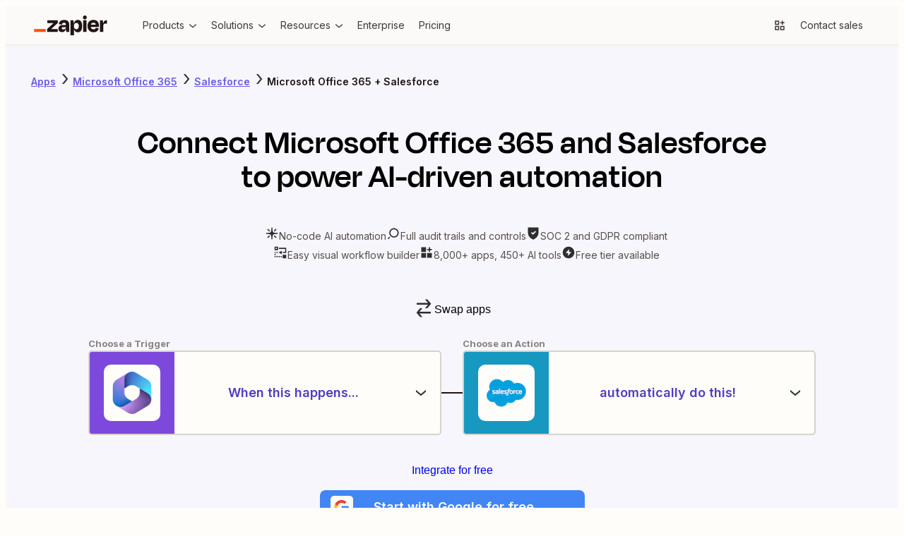

--- FILE ---
content_type: application/javascript; charset=utf-8
request_url: https://nextplore.vercel.zapier-deployment.com/_next/static/chunks/314-cdb9ca95cfc93e19.js
body_size: 43902
content:
try{!function(){var e="undefined"!=typeof window?window:"undefined"!=typeof global?global:"undefined"!=typeof globalThis?globalThis:"undefined"!=typeof self?self:{},i=(new e.Error).stack;i&&(e._sentryDebugIds=e._sentryDebugIds||{},e._sentryDebugIds[i]="42cc7f7b-5ee9-485e-a6fa-51b38f27a83b",e._sentryDebugIdIdentifier="sentry-dbid-42cc7f7b-5ee9-485e-a6fa-51b38f27a83b")}()}catch(e){}"use strict";(self.webpackChunk_N_E=self.webpackChunk_N_E||[]).push([[314],{957:(e,i,t)=>{function l(e){if(function(){if(null==s){s=!1;try{document.createElement("div").focus({get preventScroll(){return s=!0,!0}})}catch{}}return s}())e.focus({preventScroll:!0});else{let i=function(e){let i=e.parentNode,t=[],l=document.scrollingElement||document.documentElement;for(;i instanceof HTMLElement&&i!==l;)(i.offsetHeight<i.scrollHeight||i.offsetWidth<i.scrollWidth)&&t.push({element:i,scrollTop:i.scrollTop,scrollLeft:i.scrollLeft}),i=i.parentNode;return l instanceof HTMLElement&&t.push({element:l,scrollTop:l.scrollTop,scrollLeft:l.scrollLeft}),t}(e);e.focus(),function(e){for(let{element:i,scrollTop:t,scrollLeft:l}of e)i.scrollTop=t,i.scrollLeft=l}(i)}}t.d(i,{e:()=>l});let s=null},3113:(e,i,t)=>{function l(e,i){var t={};for(var l in e)Object.prototype.hasOwnProperty.call(e,l)&&0>i.indexOf(l)&&(t[l]=e[l]);if(null!=e&&"function"==typeof Object.getOwnPropertySymbols)for(var s=0,l=Object.getOwnPropertySymbols(e);s<l.length;s++)0>i.indexOf(l[s])&&Object.prototype.propertyIsEnumerable.call(e,l[s])&&(t[l[s]]=e[l[s]]);return t}t.d(i,{_:()=>l}),"function"==typeof SuppressedError&&SuppressedError},3638:(e,i,t)=>{function l(){for(var e,i,t=0,l="",s=arguments.length;t<s;t++)(e=arguments[t])&&(i=function e(i){var t,l,s="";if("string"==typeof i||"number"==typeof i)s+=i;else if("object"==typeof i)if(Array.isArray(i)){var n=i.length;for(t=0;t<n;t++)i[t]&&(l=e(i[t]))&&(s&&(s+=" "),s+=l)}else for(l in i)i[l]&&(s&&(s+=" "),s+=l);return s}(e))&&(l&&(l+=" "),l+=i);return l}t.d(i,{$:()=>l,A:()=>s});let s=l},4876:(e,i,t)=>{let l;t.d(i,{Tw:()=>d,Bi:()=>v,X1:()=>g});var s=t(90756),n=t(31436),r=t(42731),a=t(49611);let h=!!("undefined"!=typeof window&&window.document&&window.document.createElement),o=new Map;function v(e){let[i,t]=(0,r.useState)(e),n=(0,r.useRef)(null),v=(0,a.Cc)(i),d=(0,r.useRef)(null);if(l&&l.register(d,v),h){let e=o.get(v);e&&!e.includes(n)?e.push(n):o.set(v,[n])}return(0,s.N)(()=>()=>{l&&l.unregister(d),o.delete(v)},[v]),(0,r.useEffect)(()=>{let e=n.current;return e&&t(e),()=>{e&&(n.current=null)}}),v}function d(e,i){if(e===i)return e;let t=o.get(e);if(t)return t.forEach(e=>e.current=i),i;let l=o.get(i);return l?(l.forEach(i=>i.current=e),e):i}function g(e=[]){let i=v(),[t,l]=function(e){let[i,t]=(0,r.useState)(e),l=(0,r.useRef)(null),a=(0,n.J)(()=>{if(!l.current)return;let e=l.current.next();if(e.done){l.current=null;return}i===e.value?a():t(e.value)});(0,s.N)(()=>{l.current&&a()});let h=(0,n.J)(e=>{l.current=e(i),a()});return[i,h]}(i),a=(0,r.useCallback)(()=>{l(function*(){yield i,yield document.getElementById(i)?i:void 0})},[i,l]);return(0,s.N)(a,[i,a,...e]),t}"undefined"!=typeof FinalizationRegistry&&(l=new FinalizationRegistry(e=>{o.delete(e)}))},9082:(e,i,t)=>{t.d(i,{i:()=>a});var l=t(78838),s=t(42731),n=t(64229),r=t(86569);function a(e){let{isDisabled:i,onFocus:t,onBlur:a,onFocusChange:h}=e,o=(0,s.useCallback)(e=>{if(e.target===e.currentTarget)return a&&a(e),h&&h(!1),!0},[a,h]),v=(0,l.yB)(o),d=(0,s.useCallback)(e=>{let i=(0,n.TW)(e.target),l=i?(0,r.bq)(i):(0,r.bq)();e.target===e.currentTarget&&l===(0,r.wt)(e.nativeEvent)&&(t&&t(e),h&&h(!0),v(e))},[h,t,v]);return{focusProps:{onFocus:!i&&(t||h||a)?d:void 0,onBlur:!i&&(a||h)?o:void 0}}}},9416:(e,i,t)=>{function l(e,i){var t={};for(var l in e)Object.prototype.hasOwnProperty.call(e,l)&&0>i.indexOf(l)&&(t[l]=e[l]);if(null!=e&&"function"==typeof Object.getOwnPropertySymbols)for(var s=0,l=Object.getOwnPropertySymbols(e);s<l.length;s++)0>i.indexOf(l[s])&&Object.prototype.propertyIsEnumerable.call(e,l[s])&&(t[l[s]]=e[l[s]]);return t}t.d(i,{_:()=>l}),"function"==typeof SuppressedError&&SuppressedError},23830:(e,i,t)=>{t.d(i,{Fe:()=>h,HI:()=>o,PJ:()=>d,_h:()=>v,rd:()=>a});var l=t(957),s=t(30575),n=t(42731);let r=(0,n.createContext)({isNative:!0,open:function(e,i){var t=e=>h(e,i);if(e instanceof HTMLAnchorElement)t(e);else if(e.hasAttribute("data-href")){let i=document.createElement("a");i.href=e.getAttribute("data-href"),e.hasAttribute("data-target")&&(i.target=e.getAttribute("data-target")),e.hasAttribute("data-rel")&&(i.rel=e.getAttribute("data-rel")),e.hasAttribute("data-download")&&(i.download=e.getAttribute("data-download")),e.hasAttribute("data-ping")&&(i.ping=e.getAttribute("data-ping")),e.hasAttribute("data-referrer-policy")&&(i.referrerPolicy=e.getAttribute("data-referrer-policy")),e.appendChild(i),t(i),e.removeChild(i)}},useHref:e=>e});function a(){return(0,n.useContext)(r)}function h(e,i,t=!0){var n,r;let{metaKey:a,ctrlKey:o,altKey:v,shiftKey:d}=i;(0,s.gm)()&&(null==(r=window.event)||null==(n=r.type)?void 0:n.startsWith("key"))&&"_blank"===e.target&&((0,s.cX)()?a=!0:o=!0);let g=(0,s.Tc)()&&(0,s.cX)()&&!(0,s.bh)()&&1?new KeyboardEvent("keydown",{keyIdentifier:"Enter",metaKey:a,ctrlKey:o,altKey:v,shiftKey:d}):new MouseEvent("click",{metaKey:a,ctrlKey:o,altKey:v,shiftKey:d,bubbles:!0,cancelable:!0});h.isOpening=t,(0,l.e)(e),e.dispatchEvent(g),h.isOpening=!1}function o(e){var i;let t=a().useHref(null!=(i=e.href)?i:"");return{"data-href":e.href?t:void 0,"data-target":e.target,"data-rel":e.rel,"data-download":e.download,"data-ping":e.ping,"data-referrer-policy":e.referrerPolicy}}function v(e){var i;let t=a().useHref(null!=(i=null==e?void 0:e.href)?i:"");return{href:(null==e?void 0:e.href)?t:void 0,target:null==e?void 0:e.target,rel:null==e?void 0:e.rel,download:null==e?void 0:e.download,ping:null==e?void 0:e.ping,referrerPolicy:null==e?void 0:e.referrerPolicy}}function d(e,i,t,l){var s;let n;!(!i.isNative&&e.currentTarget instanceof HTMLAnchorElement)||!e.currentTarget.href||e.isDefaultPrevented()||(s=e.currentTarget,(n=s.getAttribute("target"))&&"_self"!==n||s.origin!==location.origin||s.hasAttribute("download")||e.metaKey||e.ctrlKey||e.altKey||e.shiftKey)||!t||(e.preventDefault(),i.open(e.currentTarget,e,t,l))}h.isOpening=!1},25178:(e,i,t)=>{t.d(i,{d:()=>D});var l=t(78838),s=t(30575),n=t(64229),r=t(81620);let a="default",h="",o=new WeakMap;function v(e){if((0,s.un)())"disabled"===a&&(a="restoring",setTimeout(()=>{(0,r.v)(()=>{if("restoring"===a){let i=(0,n.TW)(e);"none"===i.documentElement.style.webkitUserSelect&&(i.documentElement.style.webkitUserSelect=h||""),h="",a="default"}})},300));else if((e instanceof HTMLElement||e instanceof SVGElement)&&e&&o.has(e)){let i=o.get(e),t="userSelect"in e.style?"userSelect":"webkitUserSelect";"none"===e.style[t]&&(e.style[t]=i),""===e.getAttribute("style")&&e.removeAttribute("style"),o.delete(e)}}var d=t(67240);function g(e,i,t){if(!i.has(e))throw TypeError("attempted to "+t+" private field on non-instance");return i.get(e)}function c(e,i,t){var l=g(e,i,"set");if(l.set)l.set.call(e,t);else{if(!l.writable)throw TypeError("attempted to set read only private field");l.value=t}return t}var w=t(99844),f=t(70189),x=t(47645),p=t(31436),u=t(86569),m=t(73667),j=t(23830),E=t(28829),Z=t(957);t(22314);var M=t(42731),z=new WeakMap;class H{continuePropagation(){c(this,z,!1)}get shouldStopPropagation(){var e;return e=g(this,z,"get"),e.get?e.get.call(this):e.value}constructor(e,i,t,l){var s;!function(e,i,t){if(i.has(e))throw TypeError("Cannot initialize the same private elements twice on an object");i.set(e,t)}(this,z,{writable:!0,value:void 0}),c(this,z,!0);let n=null!=(s=null==l?void 0:l.target)?s:t.currentTarget,r=null==n?void 0:n.getBoundingClientRect(),a,h=0,o,v=null;null!=t.clientX&&null!=t.clientY&&(o=t.clientX,v=t.clientY),r&&(null!=o&&null!=v?(a=o-r.left,h=v-r.top):(a=r.width/2,h=r.height/2)),this.type=e,this.pointerType=i,this.target=t.currentTarget,this.shiftKey=t.shiftKey,this.metaKey=t.metaKey,this.ctrlKey=t.ctrlKey,this.altKey=t.altKey,this.x=a,this.y=h}}let b=Symbol("linkClicked"),y="react-aria-pressable-style",B="data-react-aria-pressable";function D(e){let{onPress:i,onPressChange:t,onPressStart:r,onPressEnd:g,onPressUp:c,onClick:z,isDisabled:D,isPressed:L,preventFocusOnPress:C,shouldCancelOnPointerExit:P,allowTextSelectionOnPress:T,ref:F,...k}=function(e){let i=(0,M.useContext)(d.F);if(i){let{register:t,...l}=i;e=(0,w.v)(l,e),t()}return(0,f.w)(i,e.ref),e}(e),[R,$]=(0,M.useState)(!1),W=(0,M.useRef)({isPressed:!1,ignoreEmulatedMouseEvents:!1,didFirePressStart:!1,isTriggeringEvent:!1,activePointerId:null,target:null,isOverTarget:!1,pointerType:null,disposables:[]}),{addGlobalListener:N,removeAllGlobalListeners:I}=(0,x.A)(),G=(0,p.J)((e,i)=>{let l=W.current;if(D||l.didFirePressStart)return!1;let s=!0;if(l.isTriggeringEvent=!0,r){let t=new H("pressstart",i,e);r(t),s=t.shouldStopPropagation}return t&&t(!0),l.isTriggeringEvent=!1,l.didFirePressStart=!0,$(!0),s}),_=(0,p.J)((e,l,s=!0)=>{let n=W.current;if(!n.didFirePressStart)return!1;n.didFirePressStart=!1,n.isTriggeringEvent=!0;let r=!0;if(g){let i=new H("pressend",l,e);g(i),r=i.shouldStopPropagation}if(t&&t(!1),$(!1),i&&s&&!D){let t=new H("press",l,e);i(t),r&&(r=t.shouldStopPropagation)}return n.isTriggeringEvent=!1,r}),U=(0,p.J)((e,i)=>{let t=W.current;if(D)return!1;if(c){t.isTriggeringEvent=!0;let l=new H("pressup",i,e);return c(l),t.isTriggeringEvent=!1,l.shouldStopPropagation}return!0}),K=(0,p.J)(e=>{let i=W.current;if(i.isPressed&&i.target){for(let t of(i.didFirePressStart&&null!=i.pointerType&&_(O(i.target,e),i.pointerType,!1),i.isPressed=!1,i.isOverTarget=!1,i.activePointerId=null,i.pointerType=null,I(),T||v(i.target),i.disposables))t();i.disposables=[]}}),Y=(0,p.J)(e=>{P&&K(e)}),X=(0,p.J)(e=>{D||null==z||z(e)}),J=(0,p.J)((e,i)=>{if(!D&&z){let t=new MouseEvent("click",e);(0,l.o1)(t,i),z((0,l.eg)(t))}}),q=(0,M.useMemo)(()=>{let e=W.current,i={onKeyDown(i){if(A(i.nativeEvent,i.currentTarget)&&(0,u.sD)(i.currentTarget,(0,u.wt)(i.nativeEvent))){var l;S((0,u.wt)(i.nativeEvent),i.key)&&i.preventDefault();let r=!0;if(!e.isPressed&&!i.repeat){e.target=i.currentTarget,e.isPressed=!0,e.pointerType="keyboard",r=G(i,"keyboard");let l=i.currentTarget;N((0,n.TW)(i.currentTarget),"keyup",(0,m.c)(i=>{A(i,l)&&!i.repeat&&(0,u.sD)(l,(0,u.wt)(i))&&e.target&&U(O(e.target,i),"keyboard")},t),!0)}r&&i.stopPropagation(),i.metaKey&&(0,s.cX)()&&(null==(l=e.metaKeyEvents)||l.set(i.key,i.nativeEvent))}else"Meta"===i.key&&(e.metaKeyEvents=new Map)},onClick(i){if((!i||(0,u.sD)(i.currentTarget,(0,u.wt)(i.nativeEvent)))&&i&&0===i.button&&!e.isTriggeringEvent&&!j.Fe.isOpening){let t=!0;if(D&&i.preventDefault(),!e.ignoreEmulatedMouseEvents&&!e.isPressed&&("virtual"===e.pointerType||(0,E.Y)(i.nativeEvent))){let e=G(i,"virtual"),l=U(i,"virtual"),s=_(i,"virtual");X(i),t=e&&l&&s}else if(e.isPressed&&"keyboard"!==e.pointerType){let l=e.pointerType||i.nativeEvent.pointerType||"virtual",s=U(O(i.currentTarget,i),l),n=_(O(i.currentTarget,i),l,!0);t=s&&n,e.isOverTarget=!1,X(i),K(i)}e.ignoreEmulatedMouseEvents=!1,t&&i.stopPropagation()}}},t=i=>{var t,l,s;if(e.isPressed&&e.target&&A(i,e.target)){S((0,u.wt)(i),i.key)&&i.preventDefault();let t=(0,u.wt)(i),s=(0,u.sD)(e.target,(0,u.wt)(i));_(O(e.target,i),"keyboard",s),s&&J(i,e.target),I(),"Enter"!==i.key&&V(e.target)&&(0,u.sD)(e.target,t)&&!i[b]&&(i[b]=!0,(0,j.Fe)(e.target,i,!1)),e.isPressed=!1,null==(l=e.metaKeyEvents)||l.delete(i.key)}else if("Meta"===i.key&&(null==(t=e.metaKeyEvents)?void 0:t.size)){let i=e.metaKeyEvents;for(let t of(e.metaKeyEvents=void 0,i.values()))null==(s=e.target)||s.dispatchEvent(new KeyboardEvent("keyup",t))}};if("undefined"!=typeof PointerEvent){i.onPointerDown=i=>{if(0!==i.button||!(0,u.sD)(i.currentTarget,(0,u.wt)(i.nativeEvent)))return;if((0,E.P)(i.nativeEvent)){e.pointerType="virtual";return}e.pointerType=i.pointerType;let l=!0;if(!e.isPressed){e.isPressed=!0,e.isOverTarget=!0,e.activePointerId=i.pointerId,e.target=i.currentTarget,T||function(e){if((0,s.un)()){if("default"===a){let i=(0,n.TW)(e);h=i.documentElement.style.webkitUserSelect,i.documentElement.style.webkitUserSelect="none"}a="disabled"}else if(e instanceof HTMLElement||e instanceof SVGElement){let i="userSelect"in e.style?"userSelect":"webkitUserSelect";o.set(e,e.style[i]),e.style[i]="none"}}(e.target),l=G(i,e.pointerType);let v=(0,u.wt)(i.nativeEvent);"releasePointerCapture"in v&&v.releasePointerCapture(i.pointerId),N((0,n.TW)(i.currentTarget),"pointerup",t,!1),N((0,n.TW)(i.currentTarget),"pointercancel",r,!1)}l&&i.stopPropagation()},i.onMouseDown=i=>{if((0,u.sD)(i.currentTarget,(0,u.wt)(i.nativeEvent))&&0===i.button){if(C){let t=(0,l.LE)(i.target);t&&e.disposables.push(t)}i.stopPropagation()}},i.onPointerUp=i=>{(0,u.sD)(i.currentTarget,(0,u.wt)(i.nativeEvent))&&"virtual"!==e.pointerType&&(0!==i.button||e.isPressed||U(i,e.pointerType||i.pointerType))},i.onPointerEnter=i=>{i.pointerId===e.activePointerId&&e.target&&!e.isOverTarget&&null!=e.pointerType&&(e.isOverTarget=!0,G(O(e.target,i),e.pointerType))},i.onPointerLeave=i=>{i.pointerId===e.activePointerId&&e.target&&e.isOverTarget&&null!=e.pointerType&&(e.isOverTarget=!1,_(O(e.target,i),e.pointerType,!1),Y(i))};let t=i=>{if(i.pointerId===e.activePointerId&&e.isPressed&&0===i.button&&e.target){if((0,u.sD)(e.target,(0,u.wt)(i))&&null!=e.pointerType){let t=!1,l=setTimeout(()=>{e.isPressed&&e.target instanceof HTMLElement&&(t?K(i):((0,Z.e)(e.target),e.target.click()))},80);N(i.currentTarget,"click",()=>t=!0,!0),e.disposables.push(()=>clearTimeout(l))}else K(i);e.isOverTarget=!1}},r=e=>{K(e)};i.onDragStart=e=>{(0,u.sD)(e.currentTarget,(0,u.wt)(e.nativeEvent))&&K(e)}}return i},[N,D,C,I,T,K,Y,_,G,U,X,J]);return(0,M.useEffect)(()=>{if(!F)return;let e=(0,n.TW)(F.current);if(!e||!e.head||e.getElementById(y))return;let i=e.createElement("style");i.id=y,i.textContent=`
@layer {
  [${B}] {
    touch-action: pan-x pan-y pinch-zoom;
  }
}
    `.trim(),e.head.prepend(i)},[F]),(0,M.useEffect)(()=>{let e=W.current;return()=>{var i;for(let t of(T||v(null!=(i=e.target)?i:void 0),e.disposables))t();e.disposables=[]}},[T]),{isPressed:L||R,pressProps:(0,w.v)(k,q,{[B]:!0})}}function V(e){return"A"===e.tagName&&e.hasAttribute("href")}function A(e,i){let{key:t,code:l}=e,s=i.getAttribute("role");return("Enter"===t||" "===t||"Spacebar"===t||"Space"===l)&&!(i instanceof(0,n.mD)(i).HTMLInputElement&&!C(i,t)||i instanceof(0,n.mD)(i).HTMLTextAreaElement||i.isContentEditable)&&!(("link"===s||!s&&V(i))&&"Enter"!==t)}function O(e,i){let t=i.clientX,l=i.clientY;return{currentTarget:e,shiftKey:i.shiftKey,ctrlKey:i.ctrlKey,metaKey:i.metaKey,altKey:i.altKey,clientX:t,clientY:l}}function S(e,i){return e instanceof HTMLInputElement?!C(e,i):!(e instanceof HTMLInputElement)&&(e instanceof HTMLButtonElement?"submit"!==e.type&&"reset"!==e.type:!V(e))}let L=new Set(["checkbox","radio","range","color","file","image","button","submit","reset"]);function C(e,i){return"checkbox"===e.type||"radio"===e.type?" "===i:L.has(e.type)}},27352:(e,i,t)=>{t.d(i,{M:()=>d});var l=t(47645),s=t(64229),n=t(86569),r=t(42731);let a=!1,h=0;function o(e){"touch"===e.pointerType&&(a=!0,setTimeout(()=>{a=!1},50))}function v(){if("undefined"!=typeof document)return 0===h&&"undefined"!=typeof PointerEvent&&document.addEventListener("pointerup",o),h++,()=>{--h>0||"undefined"!=typeof PointerEvent&&document.removeEventListener("pointerup",o)}}function d(e){let{onHoverStart:i,onHoverChange:t,onHoverEnd:h,isDisabled:o}=e,[d,g]=(0,r.useState)(!1),c=(0,r.useRef)({isHovered:!1,ignoreEmulatedMouseEvents:!1,pointerType:"",target:null}).current;(0,r.useEffect)(v,[]);let{addGlobalListener:w,removeAllGlobalListeners:f}=(0,l.A)(),{hoverProps:x,triggerHoverEnd:p}=(0,r.useMemo)(()=>{let e=(e,i)=>{let l=c.target;c.pointerType="",c.target=null,"touch"!==i&&c.isHovered&&l&&(c.isHovered=!1,f(),h&&h({type:"hoverend",target:l,pointerType:i}),t&&t(!1),g(!1))},l={};return"undefined"!=typeof PointerEvent&&(l.onPointerEnter=l=>{a&&"mouse"===l.pointerType||((l,r)=>{if(c.pointerType=r,o||"touch"===r||c.isHovered||!l.currentTarget.contains(l.target))return;c.isHovered=!0;let a=l.currentTarget;c.target=a,w((0,s.TW)(l.target),"pointerover",i=>{c.isHovered&&c.target&&!(0,n.sD)(c.target,i.target)&&e(i,i.pointerType)},{capture:!0}),i&&i({type:"hoverstart",target:a,pointerType:r}),t&&t(!0),g(!0)})(l,l.pointerType)},l.onPointerLeave=i=>{!o&&i.currentTarget.contains(i.target)&&e(i,i.pointerType)}),{hoverProps:l,triggerHoverEnd:e}},[i,t,h,o,c,w,f]);return(0,r.useEffect)(()=>{o&&p({currentTarget:c.target},c.pointerType)},[o]),{hoverProps:x,isHovered:d}}},28829:(e,i,t)=>{t.d(i,{P:()=>n,Y:()=>s});var l=t(30575);function s(e){return""===e.pointerType&&!!e.isTrusted||((0,l.m0)()&&e.pointerType?"click"===e.type&&1===e.buttons:0===e.detail&&!e.pointerType)}function n(e){return!(0,l.m0)()&&0===e.width&&0===e.height||1===e.width&&1===e.height&&0===e.pressure&&0===e.detail&&"mouse"===e.pointerType}},30239:(e,i,t)=>{t.d(i,{N:()=>c});var l=t(82581),s=t(89285),n=t(99844),r=t(23830),a=t(94356),h=t(25178),o=t(27352),v=t(55544),d=t(42731);let g=(0,d.createContext)(null),c=(0,d.forwardRef)(function(e,i){[e,i]=(0,l.JT)(e,i,g);let t=e.href&&!e.isDisabled?"a":"span",{linkProps:c,isPressed:w}=function(e,i){let{elementType:t="a",onPress:l,onPressStart:o,onPressEnd:v,onClick:d,isDisabled:g,...c}=e,w={};"a"!==t&&(w={role:"link",tabIndex:g?void 0:0});let{focusableProps:f}=(0,a.Wc)(e,i),{pressProps:x,isPressed:p}=(0,h.d)({onPress:l,onPressStart:o,onPressEnd:v,onClick:d,isDisabled:g,ref:i}),u=(0,s.$)(c,{labelable:!0}),m=(0,n.v)(f,x),j=(0,r.rd)(),E=(0,r._h)(e);return{isPressed:p,linkProps:(0,n.v)(u,E,{...m,...w,"aria-disabled":g||void 0,"aria-current":e["aria-current"],onClick:i=>{var t;null==(t=x.onClick)||t.call(x,i),(0,r.PJ)(i,j,e.href,e.routerOptions)}})}}({...e,elementType:t},i),{hoverProps:f,isHovered:x}=(0,o.M)(e),{focusProps:p,isFocused:u,isFocusVisible:m}=(0,v.o)(),j=(0,l.Sl)({...e,defaultClassName:"react-aria-Link",values:{isCurrent:!!e["aria-current"],isDisabled:e.isDisabled||!1,isPressed:w,isHovered:x,isFocused:u,isFocusVisible:m}}),E=(0,s.$)(e,{global:!0});return delete E.onClick,d.createElement(t,{ref:i,slot:e.slot||void 0,...(0,n.v)(E,j,c,f,p),"data-focused":u||void 0,"data-hovered":x||void 0,"data-pressed":w||void 0,"data-focus-visible":m||void 0,"data-current":!!e["aria-current"]||void 0,"data-disabled":e.isDisabled||void 0},j.children)})},30575:(e,i,t)=>{function l(e){var i;if("undefined"==typeof window||null==window.navigator)return!1;let t=null==(i=window.navigator.userAgentData)?void 0:i.brands;return Array.isArray(t)&&t.some(i=>e.test(i.brand))||e.test(window.navigator.userAgent)}function s(e){var i;return"undefined"!=typeof window&&null!=window.navigator&&e.test((null==(i=window.navigator.userAgentData)?void 0:i.platform)||window.navigator.platform)}function n(e){let i=null;return()=>(null==i&&(i=e()),i)}t.d(i,{H8:()=>g,Tc:()=>d,bh:()=>h,cX:()=>r,gm:()=>w,lg:()=>v,m0:()=>c,un:()=>o});let r=n(function(){return s(/^Mac/i)}),a=n(function(){return s(/^iPhone/i)}),h=n(function(){return s(/^iPad/i)||r()&&navigator.maxTouchPoints>1}),o=n(function(){return a()||h()}),v=n(function(){return r()||o()}),d=n(function(){return l(/AppleWebKit/i)&&!g()}),g=n(function(){return l(/Chrome/i)}),c=n(function(){return l(/Android/i)}),w=n(function(){return l(/Firefox/i)})},31436:(e,i,t)=>{t.d(i,{J:()=>a});var l,s=t(90756),n=t(42731);let r=null!=(l=n.useInsertionEffect)?l:s.N;function a(e){let i=(0,n.useRef)(null);return r(()=>{i.current=e},[e]),(0,n.useCallback)((...e)=>{let t=i.current;return null==t?void 0:t(...e)},[])}},33077:(e,i,t)=>{t.d(i,{N:()=>c});var l=t(3113),s=t(73539),n=t(87427),r=t(64001),a=t(3638),h=t(42731),o=t(30239);let v={buttonBase:"_button-base_1mev1_1",button:"_button_1mev1_1",link:"_link_1mev1_235"},d=e=>h.isValidElement(e)&&(e.type===r.In||e.type===n.I),g=["zapier.com","zapier-staging.com","localhost"],c=(0,h.forwardRef)((e,i)=>{var{children:t,className:n,href:r,size:c="medium",variant:w="link",iconPosition:f,rel:x,noReferrer:p=!0}=e,u=(0,l._)(e,["children","className","href","size","variant","iconPosition","rel","noReferrer"]);let m=r?r.trim():r,j=((e,i,t)=>{var l;let s=[];return i&&s.push("noopener"),i&&t&&s.push("noreferrer"),[...new Set([...null!=(l=null==e?void 0:e.split(/\s+/))?l:[],...s])].join(" ")||void 0})(x,(e=>{let i;if(!e||0===e.length)return!1;let t=e;/(^[?#/]|http)|^[^.]+(\/)/.test(e)||(t=`https://${e}`);try{i=new URL(t,"https://zapier.com")}catch(e){return!0}let[l,s]=i.host.split(":")[0].split(".").reverse(),n=s?`${s}.${l}`:l;return!g.includes(n)})(m),p),E=Object.fromEntries(Object.entries(u).filter(([e])=>e.startsWith("data-"))),Z=h.Children.toArray(t),M=d(Z[0]),z=d(Z[Z.length-1]);return(M||z)&&!f&&console.warn('Link component detected an Icon, but `iconPosition` is missing.\nPlease pass `iconPosition="start"` or `iconPosition="end"` to align with design system expectations.'),(0,s.jsx)(o.N,Object.assign({},u,{className:(0,a.A)(n,v.buttonBase,v.button,"link"===w&&v.link),href:m,ref:i,rel:j,"data-a11y-ignore":"brand"===w?"color-contrast":void 0,"data-size":c,"data-variant":w,"data-has-icon-start":"start"===f||void 0,"data-has-icon-end":"end"===f||void 0,"data-zds":!0},E,{children:t}))})},35171:(e,i,t)=>{t.d(i,{l:()=>h});var l=t(77662),s=t(64229),n=t(86569),r=t(81620),a=t(957);function h(e){let i=(0,s.TW)(e),t=(0,n.bq)(i);"virtual"===(0,l.ME)()?(0,r.v)(()=>{(0,n.bq)(i)===t&&e.isConnected&&(0,a.e)(e)}):(0,a.e)(e)}},47645:(e,i,t)=>{t.d(i,{A:()=>s});var l=t(42731);function s(){let e=(0,l.useRef)(new Map),i=(0,l.useCallback)((i,t,l,s)=>{let n=(null==s?void 0:s.once)?(...i)=>{e.current.delete(l),l(...i)}:l;e.current.set(l,{type:t,eventTarget:i,fn:n,options:s}),i.addEventListener(t,n,s)},[]),t=(0,l.useCallback)((i,t,l,s)=>{var n;let r=(null==(n=e.current.get(l))?void 0:n.fn)||l;i.removeEventListener(t,r,s),e.current.delete(l)},[]),s=(0,l.useCallback)(()=>{e.current.forEach((e,i)=>{t(e.eventTarget,e.type,i,e.options)})},[t]);return(0,l.useEffect)(()=>s,[s]),{addGlobalListener:i,removeGlobalListener:t,removeAllGlobalListeners:s}}},48392:(e,i,t)=>{t.d(i,{t:()=>o,A:()=>v});var l=t(64229);let s="undefined"!=typeof Element&&"checkVisibility"in Element.prototype;function n(e,i){return s?e.checkVisibility({visibilityProperty:!0})&&!e.closest("[data-react-aria-prevent-focus]"):"#comment"!==e.nodeName&&function(e){let i=(0,l.mD)(e);if(!(e instanceof i.HTMLElement)&&!(e instanceof i.SVGElement))return!1;let{display:t,visibility:s}=e.style,n="none"!==t&&"hidden"!==s&&"collapse"!==s;if(n){let{getComputedStyle:i}=e.ownerDocument.defaultView,{display:t,visibility:l}=i(e);n="none"!==t&&"hidden"!==l&&"collapse"!==l}return n}(e)&&!e.hasAttribute("hidden")&&!e.hasAttribute("data-react-aria-prevent-focus")&&("DETAILS"!==e.nodeName||!i||"SUMMARY"===i.nodeName||e.hasAttribute("open"))&&(!e.parentElement||n(e.parentElement,e))}let r=["input:not([disabled]):not([type=hidden])","select:not([disabled])","textarea:not([disabled])","button:not([disabled])","a[href]","area[href]","summary","iframe","object","embed","audio[controls]","video[controls]",'[contenteditable]:not([contenteditable^="false"])',"permission"],a=r.join(":not([hidden]),")+",[tabindex]:not([disabled]):not([hidden])";r.push('[tabindex]:not([tabindex="-1"]):not([disabled])');let h=r.join(':not([hidden]):not([tabindex="-1"]),');function o(e){return e.matches(a)&&n(e)&&!d(e)}function v(e){return e.matches(h)&&n(e)&&!d(e)}function d(e){let i=e;for(;null!=i;){if(i instanceof i.ownerDocument.defaultView.HTMLElement&&i.inert)return!0;i=i.parentElement}return!1}},49611:(e,i,t)=>{t.d(i,{Cc:()=>h,wR:()=>g});var l=t(42731);let s={prefix:String(Math.round(1e10*Math.random())),current:0},n=l.createContext(s),r=l.createContext(!1);"undefined"!=typeof window&&window.document&&window.document.createElement;let a=new WeakMap,h="function"==typeof l.useId?function(e){let i=l.useId(),[t]=(0,l.useState)(g()),n=t?"react-aria":`react-aria${s.prefix}`;return e||`${n}-${i}`}:function(e){let i=(0,l.useContext)(n),t=function(e=!1){let i=(0,l.useContext)(n),t=(0,l.useRef)(null);if(null===t.current&&!e){var s,r;let e=null==(r=l.__SECRET_INTERNALS_DO_NOT_USE_OR_YOU_WILL_BE_FIRED)||null==(s=r.ReactCurrentOwner)?void 0:s.current;if(e){let t=a.get(e);null==t?a.set(e,{id:i.current,state:e.memoizedState}):e.memoizedState!==t.state&&(i.current=t.id,a.delete(e))}t.current=++i.current}return t.current}(!!e),s=`react-aria${i.prefix}`;return e||`${s}-${t}`};function o(){return!1}function v(){return!0}function d(e){return()=>{}}function g(){return"function"==typeof l.useSyncExternalStore?l.useSyncExternalStore(d,o,v):(0,l.useContext)(r)}},49984:(e,i,t)=>{t.d(i,{AH:()=>a,Y:()=>r,i7:()=>h});var l=t(48457),s=t(42731);t(94986);var n=t(45918);t(61077),t(78910);var r=function(e,i){var t=arguments;if(null==i||!l.h.call(i,"css"))return s.createElement.apply(void 0,t);var n=t.length,r=Array(n);r[0]=l.E,r[1]=(0,l.c)(e,i);for(var a=2;a<n;a++)r[a]=t[a];return s.createElement.apply(null,r)};function a(){for(var e=arguments.length,i=Array(e),t=0;t<e;t++)i[t]=arguments[t];return(0,n.J)(i)}function h(){var e=a.apply(void 0,arguments),i="animation-"+e.name;return{name:i,styles:"@keyframes "+i+"{"+e.styles+"}",anim:1,toString:function(){return"_EMO_"+this.name+"_"+this.styles+"_EMO_"}}}!function(e){var i;i||(i=e.JSX||(e.JSX={}))}(r||(r={}))},51566:(e,i,t)=>{t.d(i,{E:()=>r,u:()=>a});var l=t(73539),s=t(42731);let n=(0,s.createContext)({level:1}),r=()=>(0,s.useContext)(n),a=({level:e=1,children:i})=>(0,l.jsx)(n.Provider,{value:{level:e},children:i})},55544:(e,i,t)=>{t.d(i,{o:()=>a});var l=t(77662),s=t(9082),n=t(92895),r=t(42731);function a(e={}){let{autoFocus:i=!1,isTextInput:t,within:h}=e,o=(0,r.useRef)({isFocused:!1,isFocusVisible:i||(0,l.pP)()}),[v,d]=(0,r.useState)(!1),[g,c]=(0,r.useState)(()=>o.current.isFocused&&o.current.isFocusVisible),w=(0,r.useCallback)(()=>c(o.current.isFocused&&o.current.isFocusVisible),[]),f=(0,r.useCallback)(e=>{o.current.isFocused=e,d(e),w()},[w]);(0,l.K7)(e=>{o.current.isFocusVisible=e,w()},[],{isTextInput:t});let{focusProps:x}=(0,s.i)({isDisabled:h,onFocusChange:f}),{focusWithinProps:p}=(0,n.R)({isDisabled:!h,onFocusWithinChange:f});return{isFocused:v,isFocusVisible:g,focusProps:h?p:x}}},64229:(e,i,t)=>{t.d(i,{Ng:()=>n,TW:()=>l,mD:()=>s});let l=e=>{var i;return null!=(i=null==e?void 0:e.ownerDocument)?i:document},s=e=>e&&"window"in e&&e.window===e?e:l(e).defaultView||window;function n(e){return null!==e&&"object"==typeof e&&"nodeType"in e&&"number"==typeof e.nodeType&&e.nodeType===Node.DOCUMENT_FRAGMENT_NODE&&"host"in e}},64860:(e,i,t)=>{t.d(i,{E:()=>v});var l=t(9416),s=t(73539),n=t(3638),r=t(81913),a=t(96494);let h={root:"_root_5qg8s_1",transition:"_transition_5qg8s_9"},o={base:"var(--zds-inter)",heading:"var(--zds-degular)",PageHeader:"var(--zds-page-header)",SectionHeader:"var(--zds-section-header)",SectionHeaderMultiline:"var(--zds-section-header-multiline)",ParagraphHeader4:"var(--zds-paragraph-header-4)",ParagraphHeader3:"var(--zds-paragraph-header-3)",ParagraphHeader2:"var(--zds-paragraph-header-2)",ParagraphHeader1:"var(--zds-paragraph-header-1)",Title:"var(--zds-title)",Body4:"var(--zds-body-4)",Body4Multiline:"var(--zds-body-4-multiline)",Body3:"var(--zds-body-3)",Body3Multiline:"var(--zds-body-3-multiline)",Body2:"var(--zds-body-2)",Body2Multiline:"var(--zds-body-2-multiline)",Body1:"var(--zds-body-1)",Body1Multiline:"var(--zds-body-1-multiline)",SmallPrint4:"var(--zds-small-print-4)",SmallPrint4Multiline:"var(--zds-small-print-4-multiline)",SmallPrint3:"var(--zds-small-print-3)",SmallPrint3Multiline:"var(--zds-small-print-3-multiline)",SmallPrint2:"var(--zds-small-print-2)",SmallPrint2Multiline:"var(--zds-small-print-2-multiline)",SmallPrint1:"var(--zds-small-print-1)",SmallPrint1Multiline:"var(--zds-small-print-1-multiline)",MinimalPrint4:"var(--zds-minimal-print-4)",MinimalPrint4Multiline:"var(--zds-minimal-print-4-multiline)",MinimalPrint3:"var(--zds-minimal-print-3)",MinimalPrint3Multiline:"var(--zds-minimal-print-3-multiline)",MinimalPrint2:"var(--zds-minimal-print-2)",MinimalPrint2Multiline:"var(--zds-minimal-print-2-multiline)",MinimalPrint1:"var(--zds-minimal-print-1)",MinimalPrint1Multiline:"var(--zds-minimal-print-1-multiline)"},v=e=>{var{className:i,color:t="TextDefault",hasTransition:v=!0,style:d={},tag:g="span",textAlign:c="inherit",type:w="Body1"}=e;let f=Object.assign({color:t,hasTransition:v,tag:g,textAlign:c,type:w},(0,l._)(e,["className","color","hasTransition","style","tag","textAlign","type"]));return(0,s.jsx)(f.tag,{className:(0,n.$)(i,h.root,v&&h.transition),"data-zds":!0,style:Object.assign({"--text-color":r.J[f.color],"--text-margin":f.margin,"--text-text-align":f.textAlign,"--text-font":o[w],fontFamily:("base"===w||"heading"===w)&&a.o[w].fontFamily,letterSpacing:("PageHeader"===w||"SectionHeader"===w||"SectionHeaderMultiline"===w||"Title"===w)&&a.o[w].letterSpacing,fontWeight:f.fontWeight},d),children:f.children})}},67240:(e,i,t)=>{t.d(i,{F:()=>l});let l=t(42731).createContext({register:()=>{}});l.displayName="PressResponderContext"},69812:(e,i,t)=>{t.d(i,{Ay$:()=>ld});var l=Object.defineProperty,s={};((e,i)=>{for(var t in i)l(e,t,{get:i[t],enumerable:!0})})(s,{BackgroundDefault:()=>to,BackgroundInverted:()=>tc,BackgroundOverlay:()=>tw,BackgroundOverlay12:()=>tu,BackgroundOverlay3:()=>tf,BackgroundOverlay5:()=>tx,BackgroundOverlay8:()=>tp,BackgroundSelected:()=>tg,BackgroundStronger:()=>tv,BackgroundStrongest:()=>td,BackgroundWeaker:()=>th,Body1:()=>io,Body1Multiline:()=>iv,Body2:()=>ia,Body2Multiline:()=>ih,Body3:()=>is,Body3Multiline:()=>ir,Body4:()=>it,Body4Multiline:()=>il,Bold:()=>t3,BorderDefault:()=>tN,BorderFocus:()=>tI,BorderWeak:()=>tW,BorderWidthDefault:()=>tR,BorderWidthStrong:()=>t$,BrandAlmostWhite:()=>D,BrandBolt:()=>O,BrandCream:()=>A,BrandEarth:()=>b,BrandLavender:()=>y,BrandMoss:()=>C,BrandNeon:()=>S,BrandNight:()=>B,BrandOrange:()=>H,BrandPeach:()=>V,BrandSky:()=>L,BreakpointLarge:()=>iG,BreakpointMaxWidth:()=>i_,BreakpointMedium:()=>iI,BreakpointSmall:()=>iN,BreakpointXsmall:()=>iW,ColorBlue1:()=>J,ColorBlue2:()=>q,ColorBlue3:()=>Q,ColorBlue4:()=>ee,ColorBlue5:()=>ei,ColorGreen1:()=>eg,ColorGreen2:()=>ec,ColorGreen3:()=>ew,ColorGreen4:()=>ef,ColorGreen5:()=>ex,ColorOrange1:()=>et,ColorOrange2:()=>el,ColorOrange3:()=>es,ColorOrange4:()=>en,ColorOrange5:()=>er,ColorPink1:()=>ep,ColorPink2:()=>eu,ColorPink3:()=>em,ColorPink4:()=>ej,ColorPink5:()=>eE,ColorPurple1:()=>P,ColorPurple2:()=>T,ColorPurple3:()=>F,ColorPurple4:()=>k,ColorPurple5:()=>R,ColorRed1:()=>_,ColorRed2:()=>U,ColorRed3:()=>K,ColorRed4:()=>Y,ColorRed5:()=>X,ColorTeal1:()=>ea,ColorTeal2:()=>eh,ColorTeal3:()=>eo,ColorTeal4:()=>ev,ColorTeal5:()=>ed,ColorYellow1:()=>$,ColorYellow2:()=>W,ColorYellow3:()=>N,ColorYellow4:()=>I,ColorYellow5:()=>G,Degular:()=>t2,FontSizeDefault:()=>lh,FontSizeHeader:()=>lr,FontSizeHeaderLarge:()=>ln,FontSizeHeaderXlarge:()=>ls,FontSizeMinimal:()=>lv,FontSizeSmallPrint:()=>lo,FontSizeTitle:()=>la,GradientGradient1:()=>iB,GrayCool1:()=>f,GrayCool10:()=>z,GrayCool2:()=>x,GrayCool3:()=>p,GrayCool4:()=>u,GrayCool5:()=>m,GrayCool6:()=>j,GrayCool7:()=>E,GrayCool8:()=>Z,GrayCool9:()=>M,GrayWarm1:()=>n,GrayWarm10:()=>w,GrayWarm2:()=>r,GrayWarm3:()=>a,GrayWarm4:()=>h,GrayWarm5:()=>o,GrayWarm6:()=>v,GrayWarm7:()=>d,GrayWarm8:()=>g,GrayWarm9:()=>c,Inter:()=>tQ,LetterSpacingHeader:()=>ll,LineHeightLarge:()=>t7,LineHeightMedium:()=>t8,LineHeightMediumMultiline:()=>t6,LineHeightSmall:()=>t9,LineHeightSmallMultiline:()=>le,LineHeightXsmall:()=>li,LineHeightXsmallMultiline:()=>lt,Medium:()=>t0,MinimalPrint1:()=>ib,MinimalPrint1Multiline:()=>iy,MinimalPrint2:()=>iz,MinimalPrint2Multiline:()=>iH,MinimalPrint3:()=>iZ,MinimalPrint3Multiline:()=>iM,MinimalPrint4:()=>ij,MinimalPrint4Multiline:()=>iE,PageHeader:()=>e5,ParagraphHeader1:()=>ie,ParagraphHeader2:()=>e9,ParagraphHeader3:()=>e6,ParagraphHeader4:()=>e8,PrimeBlack:()=>eM,PrimeBlue:()=>eH,PrimeCoolWhite:()=>eO,PrimeGreen:()=>ey,PrimeOrange:()=>eD,PrimePink:()=>eA,PrimePurple:()=>ez,PrimeRed:()=>eV,PrimeTeal:()=>eb,PrimeWhite:()=>eZ,PrimeYellow:()=>eB,Radius0:()=>iD,Radius12:()=>iL,Radius2:()=>iV,Radius4:()=>iA,Radius50:()=>iC,Radius6:()=>iO,Radius8:()=>iS,RadiusDefault:()=>tJ,RadiusLarge:()=>tY,RadiusMedium:()=>tK,RadiusNone:()=>tG,RadiusPill:()=>tq,RadiusSmall:()=>tU,RadiusXlarge:()=>tX,RadiusXsmall:()=>t_,Regular:()=>t4,ReservedAi:()=>tb,ReservedBeta:()=>tM,ReservedFree:()=>tH,ReservedInvite:()=>tz,SectionHeader:()=>e3,SectionHeaderMultiline:()=>e7,SemiBoldInter:()=>t5,SemiboldDegular:()=>t1,Shadow1:()=>iP,Shadow2:()=>iT,Shadow3:()=>iF,Shadow4:()=>ik,Shadow5:()=>iR,ShadowInset:()=>i$,Size16:()=>eP,Size2:()=>eS,Size20:()=>eT,Size24:()=>eF,Size32:()=>ek,Size36:()=>eR,Size4:()=>eL,Size40:()=>e$,Size48:()=>eW,Size8:()=>eC,SizeLarge:()=>tk,SizeMedium:()=>tF,SizeSmall:()=>tT,SizeXsmall:()=>tP,SmallPrint1:()=>iu,SmallPrint1Multiline:()=>im,SmallPrint2:()=>ix,SmallPrint2Multiline:()=>ip,SmallPrint3:()=>ic,SmallPrint3Multiline:()=>iw,SmallPrint4:()=>id,SmallPrint4Multiline:()=>ig,Space0:()=>eN,Space12:()=>eK,Space16:()=>eY,Space2:()=>eI,Space20:()=>eX,Space24:()=>eJ,Space28:()=>eq,Space32:()=>eQ,Space36:()=>e2,Space4:()=>eG,Space40:()=>e1,Space44:()=>e0,Space48:()=>e4,Space6:()=>e_,Space8:()=>eU,StatusError:()=>te,StatusErrorStronger:()=>ti,StatusErrorStrongest:()=>tt,StatusErrorWeaker:()=>i9,StatusErrorWeakest:()=>i6,StatusSuccess:()=>tn,StatusSuccessStronger:()=>tr,StatusSuccessStrongest:()=>ta,StatusSuccessWeaker:()=>ts,StatusSuccessWeakest:()=>tl,StatusWarning:()=>i3,StatusWarningStronger:()=>i7,StatusWarningStrongest:()=>i8,StatusWarningWeaker:()=>i5,StatusWarningWeakest:()=>i4,StrokeDefault:()=>tj,StrokeSelected:()=>tZ,StrokeStronger:()=>tE,StrokeWeaker:()=>tm,TextDefault:()=>tD,TextDisabled:()=>tL,TextDisabledWeaker:()=>tC,TextInverted:()=>tS,TextLink:()=>tA,TextLinkHover:()=>tO,TextStronger:()=>tV,TextWeaker:()=>tB,TextWeakest:()=>ty,Title:()=>ii,UiBrand:()=>iY,UiBrandStronger:()=>iX,UiBrandStrongest:()=>iJ,UiBrandWeaker:()=>iK,UiBrandWeakest:()=>iU,UiPrimary:()=>i2,UiPrimaryStronger:()=>i1,UiPrimaryStrongest:()=>i0,UiPrimaryWeaker:()=>iQ,UiPrimaryWeakest:()=>iq});var n="#f9f7f3",r="#f5f3eb",a="#ece9df",h="#d7d3c9",o="#b5b2aa",v="#88827e",d="#6f6765",g="#574e4c",c="#413735",w="#201515",f="#f6f7f6",x="#f2f3f2",p="#e8e9e8",u="#d2d3d2",m="#b1b2b1",j="#828382",E="#686968",Z="#505150",M="#393a39",z="#181918",H="#ff4f00",b="#201515",y="#c1b7ff",B="#2b2358",D="#fffdf9",V="#ffbf6e",A="#fff3e6",O="#f6ffdb",S="#ddff76",L="#cde4e1",C="#1f3121",P="#f7f6fd",T="#d5d7fc",F="#847dfe",k="#695be8",R="#503ebd",$="#fff8d9",W="#f4db6f",N="#a88d10",I="#86700b",G="#645304",_="#fff2ef",U="#fdc9c6",K="#f65258",Y="#d12d37",X="#a81227",J="#f0f8fc",q="#aee1fd",Q="#3298c7",ee="#1979a2",ei="#035a7b",et="#fdf7f2",el="#fdd0ae",es="#d57601",en="#aa5f0e",er="#7b4714",ea="#e4fbf7",eh="#a1e5dd",eo="#1a9f94",ev="#0f7e75",ed="#125f58",eg="#e7ffe7",ec="#a7eaaa",ew="#2ea343",ef="#0a842a",ex="#156123",ep="#fdf6fb",eu="#feccf2",em="#d367bd",ej="#aa509a",eE="#7c3e70",eZ="#fffdf9",eM="#201515",ez="#847dfe",eH="#3298c7",eb="#1a9f94",ey="#2ea343",eB="#a88d10",eD="#d57601",eV="#f65258",eA="#d367bd",eO="#fcfdfc",eS="0.125rem",eL="0.25rem",eC="0.5rem",eP="1rem",eT="1.25rem",eF="1.5rem",ek="2rem",eR="2.25rem",e$="2.5rem",eW="3rem",eN="0",eI="0.125rem",eG="0.25rem",e_="0.375rem",eU="0.5rem",eK="0.75rem",eY="1rem",eX="1.25rem",eJ="1.5rem",eq="1.75rem",eQ="2rem",e2="2.25rem",e1="2.5rem",e0="2.75rem",e4="3rem",e5="600 2.25rem/3rem 'Degular Display', var(--zds-typography-heading-display, Helvetica), Helvetica, arial, sans-serif",e3="600 1.5rem/2.25rem 'Degular Display', var(--zds-typography-heading-display, Helvetica), Helvetica, arial, sans-serif",e7="600 1.5rem/2rem 'Degular Display', var(--zds-typography-heading-display, Helvetica), Helvetica, arial, sans-serif",e8="700 1.125rem/1.5rem Inter, var(--zds-typography-base, Helvetica), Helvetica, arial, sans-serif",e6="600 1.125rem/1.5rem Inter, var(--zds-typography-base, Helvetica), Helvetica, arial, sans-serif",e9="500 1.125rem/1.5rem Inter, var(--zds-typography-base, Helvetica), Helvetica, arial, sans-serif",ie="400 1.125rem/1.5rem Inter, var(--zds-typography-base, Helvetica), Helvetica, arial, sans-serif",ii="600 1rem/1.25rem 'Degular Display', var(--zds-typography-heading-display, Helvetica), Helvetica, arial, sans-serif",it="700 0.875rem/1.5rem Inter, var(--zds-typography-base, Helvetica), Helvetica, arial, sans-serif",il="700 0.875rem/1.25rem Inter, var(--zds-typography-base, Helvetica), Helvetica, arial, sans-serif",is="600 0.875rem/1.5rem Inter, var(--zds-typography-base, Helvetica), Helvetica, arial, sans-serif",ir="600 0.875rem/1.25rem Inter, var(--zds-typography-base, Helvetica), Helvetica, arial, sans-serif",ia="500 0.875rem/1.5rem Inter, var(--zds-typography-base, Helvetica), Helvetica, arial, sans-serif",ih="500 0.875rem/1.25rem Inter, var(--zds-typography-base, Helvetica), Helvetica, arial, sans-serif",io="400 0.875rem/1.5rem Inter, var(--zds-typography-base, Helvetica), Helvetica, arial, sans-serif",iv="400 0.875rem/1.25rem Inter, var(--zds-typography-base, Helvetica), Helvetica, arial, sans-serif",id="700 0.8125rem/1.25rem Inter, var(--zds-typography-base, Helvetica), Helvetica, arial, sans-serif",ig="700 0.8125rem/1rem Inter, var(--zds-typography-base, Helvetica), Helvetica, arial, sans-serif",ic="600 0.8125rem/1.25rem Inter, var(--zds-typography-base, Helvetica), Helvetica, arial, sans-serif",iw="600 0.8125rem/1rem Inter, var(--zds-typography-base, Helvetica), Helvetica, arial, sans-serif",ix="500 0.8125rem/1.25rem Inter, var(--zds-typography-base, Helvetica), Helvetica, arial, sans-serif",ip="500 0.8125rem/1rem Inter, var(--zds-typography-base, Helvetica), Helvetica, arial, sans-serif",iu="400 0.8125rem/1.25rem Inter, var(--zds-typography-base, Helvetica), Helvetica, arial, sans-serif",im="400 0.8125rem/1rem Inter, var(--zds-typography-base, Helvetica), Helvetica, arial, sans-serif",ij="700 0.75rem/1.25rem Inter, var(--zds-typography-base, Helvetica), Helvetica, arial, sans-serif",iE="700 0.75rem/1rem Inter, var(--zds-typography-base, Helvetica), Helvetica, arial, sans-serif",iZ="600 0.75rem/1.25rem Inter, var(--zds-typography-base, Helvetica), Helvetica, arial, sans-serif",iM="600 0.75rem/1rem Inter, var(--zds-typography-base, Helvetica), Helvetica, arial, sans-serif",iz="500 0.75rem/1.25rem Inter, var(--zds-typography-base, Helvetica), Helvetica, arial, sans-serif",iH="500 0.75rem/1rem Inter, var(--zds-typography-base, Helvetica), Helvetica, arial, sans-serif",ib="400 0.75rem/1.25rem Inter, var(--zds-typography-base, Helvetica), Helvetica, arial, sans-serif",iy="400 0.75rem/1rem Inter, var(--zds-typography-base, Helvetica), Helvetica, arial, sans-serif",iB="linear-gradient(140deg, #ffbf6e 0%, #FEA048 26%, #FF7F24 39%, #ff4f00 50%, #FF5789 61%, #F589DC 74%, #c1b7ff 100%)",iD="0",iV="0.125rem",iA="0.25rem",iO="0.375rem",iS="0.5rem",iL="0.75rem",iC="3.125rem",iP="0 1px 0 0 rgb(12.549% 8.2353% 8.2353% / 0.08)",iT="0 2px 4px 0 rgb(12.549% 8.2353% 8.2353% / 0.12)",iF="0 9px 24px 8px rgb(12.549% 8.2353% 8.2353% / 0.05), 0 6px 16px 0 rgb(12.549% 8.2353% 8.2353% / 0.08), 0 3px 6px -4px rgb(12.549% 8.2353% 8.2353% / 0.12)",ik="0 0 40px 8px rgb(12.549% 8.2353% 8.2353% / 0.05)",iR="0 0 48px 16px rgb(12.549% 8.2353% 8.2353% / 0.03), 0 0 28px 0 rgb(12.549% 8.2353% 8.2353% / 0.05), 0 0 16px -8px rgb(12.549% 8.2353% 8.2353% / 0.08)",i$="inset 0 2px 0 0 rgb(12.549% 8.2353% 8.2353% / 0.08)",iW="30.625rem",iN="48rem",iI="65rem",iG="90rem",i_="100rem",iU="#fdf5f2",iK="#fed1c3",iY="#ff4f00",iX="#cc3f00",iJ="#993109",iq="#f7f6fd",iQ="#d5d7fc",i2="#847dfe",i1="#695be8",i0="#503ebd",i4="#fff8d9",i5="#f4db6f",i3="#a88d10",i7="#86700b",i8="#645304",i6="#fff2ef",i9="#fdc9c6",te="#f65258",ti="#d12d37",tt="#a81227",tl="#e7ffe7",ts="#a7eaaa",tn="#2ea343",tr="#0a842a",ta="#156123",th="#fffdf9",to="#f9f7f3",tv="#f5f3eb",td="#ece9df",tg="#f7f6fd",tc="#201515",tw="rgb(12.549% 8.2353% 8.2353% / 0.56)",tf="rgb(12.549% 8.2353% 8.2353% / 0.03)",tx="rgb(12.549% 8.2353% 8.2353% / 0.05)",tp="rgb(12.549% 8.2353% 8.2353% / 0.08)",tu="rgb(12.549% 8.2353% 8.2353% / 0.12)",tm="#d7d3c9",tj="#b5b2aa",tE="#88827e",tZ="#847dfe",tM="#d5d7fc",tz="#f6ffdb",tH="#1a9f94",tb="linear-gradient(140deg, #ffbf6e 0%, #FEA048 26%, #FF7F24 39%, #ff4f00 50%, #FF5789 61%, #F589DC 74%, #c1b7ff 100%)",ty="#6f6765",tB="#574e4c",tD="#413735",tV="#201515",tA="#695be8",tO="#503ebd",tS="#fffdf9",tL="#88827e",tC="#b5b2aa",tP="1.25rem",tT="1.5rem",tF="2.25rem",tk="3rem",tR="0.0625rem",t$="0.125rem",tW="0.0625rem solid #d7d3c9",tN="0.0625rem solid #b5b2aa",tI="0.125rem solid #695be8",tG="0",t_="0.125rem",tU="0.25rem",tK="0.375rem",tY="0.5rem",tX="0.75rem",tJ="0.25rem",tq="3.125rem",tQ="Inter, var(--zds-typography-base, Helvetica), Helvetica, arial, sans-serif",t2="'Degular Display', var(--zds-typography-heading-display, Helvetica), Helvetica, arial, sans-serif",t1=600,t0=500,t4=400,t5=600,t3=700,t7="3rem",t8="2.25rem",t6="2rem",t9="1.5rem",le="1.25rem",li="1.25rem",lt="1rem",ll="0.0625rem",ls="2.25rem",ln="1.5rem",lr="1.125rem",la="1rem",lh="0.875rem",lo="0.8125rem",lv="0.75rem",ld=s},70189:(e,i,t)=>{t.d(i,{w:()=>s});var l=t(90756);function s(e,i){(0,l.N)(()=>{if(e&&e.ref&&i)return e.ref.current=i.current,()=>{e.ref&&(e.ref.current=null)}})}},73667:(e,i,t)=>{t.d(i,{c:()=>l});function l(...e){return(...i)=>{for(let t of e)"function"==typeof t&&t(...i)}}},77662:(e,i,t)=>{t.d(i,{Cl:()=>H,K7:()=>B,ME:()=>z,lb:()=>b,pP:()=>M});var l=t(78838),s=t(30575),n=t(28829),r=t(64229),a=t(42731),h=t(49611);let o=null,v=new Set,d=new Map,g=!1,c=!1,w={Tab:!0,Escape:!0};function f(e,i){for(let t of v)t(e,i)}function x(e){g=!0,e.metaKey||!(0,s.cX)()&&e.altKey||e.ctrlKey||"Control"===e.key||"Shift"===e.key||"Meta"===e.key||(o="keyboard",f("keyboard",e))}function p(e){o="pointer",("mousedown"===e.type||"pointerdown"===e.type)&&(g=!0,f("pointer",e))}function u(e){(0,n.Y)(e)&&(g=!0,o="virtual")}function m(e){e.target!==window&&e.target!==document&&!l.lR&&e.isTrusted&&(g||c||(o="virtual",f("virtual",e)),g=!1,c=!1)}function j(){l.lR||(g=!1,c=!0)}function E(e){if("undefined"==typeof window||"undefined"==typeof document||d.get((0,r.mD)(e)))return;let i=(0,r.mD)(e),t=(0,r.TW)(e),l=i.HTMLElement.prototype.focus;i.HTMLElement.prototype.focus=function(){g=!0,l.apply(this,arguments)},t.addEventListener("keydown",x,!0),t.addEventListener("keyup",x,!0),t.addEventListener("click",u,!0),i.addEventListener("focus",m,!0),i.addEventListener("blur",j,!1),"undefined"!=typeof PointerEvent&&(t.addEventListener("pointerdown",p,!0),t.addEventListener("pointermove",p,!0),t.addEventListener("pointerup",p,!0)),i.addEventListener("beforeunload",()=>{Z(e)},{once:!0}),d.set(i,{focus:l})}let Z=(e,i)=>{let t=(0,r.mD)(e),l=(0,r.TW)(e);i&&l.removeEventListener("DOMContentLoaded",i),d.has(t)&&(t.HTMLElement.prototype.focus=d.get(t).focus,l.removeEventListener("keydown",x,!0),l.removeEventListener("keyup",x,!0),l.removeEventListener("click",u,!0),t.removeEventListener("focus",m,!0),t.removeEventListener("blur",j,!1),"undefined"!=typeof PointerEvent&&(l.removeEventListener("pointerdown",p,!0),l.removeEventListener("pointermove",p,!0),l.removeEventListener("pointerup",p,!0)),d.delete(t))};function M(){return"pointer"!==o}function z(){return o}function H(e){o=e,f(e,null)}function b(){E();let[e,i]=(0,a.useState)(o);return(0,a.useEffect)(()=>{let e=()=>{i(o)};return v.add(e),()=>{v.delete(e)}},[]),(0,h.wR)()?null:e}"undefined"!=typeof document&&function(e){let i,t=(0,r.TW)(void 0);"loading"!==t.readyState?E(void 0):(i=()=>{E(e)},t.addEventListener("DOMContentLoaded",i)),()=>Z(e,i)}();let y=new Set(["checkbox","radio","range","color","file","image","button","submit","reset"]);function B(e,i,t){E(),(0,a.useEffect)(()=>{let i=(i,l)=>{(function(e,i,t){let l=(0,r.TW)(null==t?void 0:t.target),s="undefined"!=typeof window?(0,r.mD)(null==t?void 0:t.target).HTMLInputElement:HTMLInputElement,n="undefined"!=typeof window?(0,r.mD)(null==t?void 0:t.target).HTMLTextAreaElement:HTMLTextAreaElement,a="undefined"!=typeof window?(0,r.mD)(null==t?void 0:t.target).HTMLElement:HTMLElement,h="undefined"!=typeof window?(0,r.mD)(null==t?void 0:t.target).KeyboardEvent:KeyboardEvent;return!((e=e||l.activeElement instanceof s&&!y.has(l.activeElement.type)||l.activeElement instanceof n||l.activeElement instanceof a&&l.activeElement.isContentEditable)&&"keyboard"===i&&t instanceof h&&!w[t.key])})(!!(null==t?void 0:t.isTextInput),i,l)&&e(M())};return v.add(i),()=>{v.delete(i)}},i)}},78838:(e,i,t)=>{t.d(i,{LE:()=>c,eg:()=>o,lR:()=>g,o1:()=>v,yB:()=>d});var l=t(90756),s=t(31436),n=t(48392),r=t(64229),a=t(957),h=t(42731);function o(e){return e.nativeEvent=e,e.isDefaultPrevented=()=>e.defaultPrevented,e.isPropagationStopped=()=>e.cancelBubble,e.persist=()=>{},e}function v(e,i){Object.defineProperty(e,"target",{value:i}),Object.defineProperty(e,"currentTarget",{value:i})}function d(e){let i=(0,h.useRef)({isFocused:!1,observer:null});(0,l.N)(()=>{let e=i.current;return()=>{e.observer&&(e.observer.disconnect(),e.observer=null)}},[]);let t=(0,s.J)(i=>{null==e||e(i)});return(0,h.useCallback)(e=>{if(e.target instanceof HTMLButtonElement||e.target instanceof HTMLInputElement||e.target instanceof HTMLTextAreaElement||e.target instanceof HTMLSelectElement){i.current.isFocused=!0;let l=e.target;l.addEventListener("focusout",e=>{i.current.isFocused=!1,l.disabled&&t(o(e)),i.current.observer&&(i.current.observer.disconnect(),i.current.observer=null)},{once:!0}),i.current.observer=new MutationObserver(()=>{if(i.current.isFocused&&l.disabled){var e;null==(e=i.current.observer)||e.disconnect();let t=l===document.activeElement?null:document.activeElement;l.dispatchEvent(new FocusEvent("blur",{relatedTarget:t})),l.dispatchEvent(new FocusEvent("focusout",{bubbles:!0,relatedTarget:t}))}}),i.current.observer.observe(l,{attributes:!0,attributeFilter:["disabled"]})}},[t])}let g=!1;function c(e){for(;e&&!(0,n.t)(e);)e=e.parentElement;let i=(0,r.mD)(e),t=i.document.activeElement;if(!t||t===e)return;g=!0;let l=!1,s=e=>{(e.target===t||l)&&e.stopImmediatePropagation()},h=i=>{(i.target===t||l)&&(i.stopImmediatePropagation(),e||l||(l=!0,(0,a.e)(t),d()))},o=i=>{(i.target===e||l)&&i.stopImmediatePropagation()},v=i=>{(i.target===e||l)&&(i.stopImmediatePropagation(),l||(l=!0,(0,a.e)(t),d()))};i.addEventListener("blur",s,!0),i.addEventListener("focusout",h,!0),i.addEventListener("focusin",v,!0),i.addEventListener("focus",o,!0);let d=()=>{cancelAnimationFrame(c),i.removeEventListener("blur",s,!0),i.removeEventListener("focusout",h,!0),i.removeEventListener("focusin",v,!0),i.removeEventListener("focus",o,!0),g=!1,l=!1},c=requestAnimationFrame(d);return d}},79312:(e,i,t)=>{t.d(i,{D:()=>h});var l=t(73539),s=t(3638),n=t(51566),r=t(98302);let a={root:"_root_w9t8o_1"},h=({children:e,className:i,style:t})=>{let{level:h}=(0,n.E)(),o=(0,r.q)(h,1,6),v=`h${o}`;return(0,l.jsx)(v,{className:(0,s.$)(a.root,i),"data-zds":!0,style:t,children:e})}},81620:(e,i,t)=>{t.d(i,{v:()=>r});let l=new Map,s=new Set;function n(){if("undefined"==typeof window)return;function e(e){return"propertyName"in e}let i=t=>{if(!e(t)||!t.target)return;let n=l.get(t.target);if(n&&(n.delete(t.propertyName),0===n.size&&(t.target.removeEventListener("transitioncancel",i),l.delete(t.target)),0===l.size)){for(let e of s)e();s.clear()}};document.body.addEventListener("transitionrun",t=>{if(!e(t)||!t.target)return;let s=l.get(t.target);s||(s=new Set,l.set(t.target,s),t.target.addEventListener("transitioncancel",i,{once:!0})),s.add(t.propertyName)}),document.body.addEventListener("transitionend",i)}function r(e){requestAnimationFrame(()=>{for(let[e]of l)"isConnected"in e&&!e.isConnected&&l.delete(e);0===l.size?e():s.add(e)})}"undefined"!=typeof document&&("loading"!==document.readyState?n():document.addEventListener("DOMContentLoaded",n))},81913:(e,i,t)=>{t.d(i,{J:()=>s});var l=t(69812);let s={GrayWarm1:l.Ay$.GrayWarm1,GrayWarm2:l.Ay$.GrayWarm2,GrayWarm3:l.Ay$.GrayWarm3,GrayWarm4:l.Ay$.GrayWarm4,GrayWarm5:l.Ay$.GrayWarm5,GrayWarm6:l.Ay$.GrayWarm6,GrayWarm7:l.Ay$.GrayWarm7,GrayWarm8:l.Ay$.GrayWarm8,GrayWarm9:l.Ay$.GrayWarm9,GrayWarm10:l.Ay$.GrayWarm10,BrandOrange:l.Ay$.BrandOrange,BrandEarth:l.Ay$.BrandEarth,BrandLavender:l.Ay$.BrandLavender,BrandNight:l.Ay$.BrandNight,BrandAlmostWhite:l.Ay$.BrandAlmostWhite,BrandPeach:l.Ay$.BrandPeach,BrandCream:l.Ay$.BrandCream,BrandBolt:l.Ay$.BrandBolt,BrandSky:l.Ay$.BrandSky,BrandMoss:l.Ay$.BrandMoss,Purple1:l.Ay$.ColorPurple1,Purple2:l.Ay$.ColorPurple2,Purple3:l.Ay$.ColorPurple3,Purple4:l.Ay$.ColorPurple4,Purple5:l.Ay$.ColorPurple5,Yellow1:l.Ay$.ColorYellow1,Yellow2:l.Ay$.ColorYellow2,Yellow3:l.Ay$.ColorYellow3,Yellow4:l.Ay$.ColorYellow4,Yellow5:l.Ay$.ColorYellow5,Red1:l.Ay$.ColorRed1,Red2:l.Ay$.ColorRed2,Red3:l.Ay$.ColorRed3,Red4:l.Ay$.ColorRed4,Red5:l.Ay$.ColorRed5,Blue1:l.Ay$.ColorBlue1,Blue2:l.Ay$.ColorBlue2,Blue3:l.Ay$.ColorBlue3,Blue4:l.Ay$.ColorBlue4,Blue5:l.Ay$.ColorBlue5,Orange1:l.Ay$.ColorOrange1,Orange2:l.Ay$.ColorOrange2,Orange3:l.Ay$.ColorOrange3,Orange4:l.Ay$.ColorOrange4,Orange5:l.Ay$.ColorOrange5,Teal1:l.Ay$.ColorTeal1,Teal2:l.Ay$.ColorTeal2,Teal3:l.Ay$.ColorTeal3,Teal4:l.Ay$.ColorTeal4,Teal5:l.Ay$.ColorTeal5,Green1:l.Ay$.ColorGreen1,Green2:l.Ay$.ColorGreen2,Green3:l.Ay$.ColorGreen3,Green4:l.Ay$.ColorGreen4,Green5:l.Ay$.ColorGreen5,Pink1:l.Ay$.ColorPink1,Pink2:l.Ay$.ColorPink2,Pink3:l.Ay$.ColorPink3,Pink4:l.Ay$.ColorPink4,Pink5:l.Ay$.ColorPink5,PrimeWhite:l.Ay$.PrimeWhite,PrimeBlack:l.Ay$.PrimeBlack,PrimePurple:l.Ay$.PrimePurple,PrimeBlue:l.Ay$.PrimeBlue,PrimeTeal:l.Ay$.PrimeTeal,PrimeGreen:l.Ay$.PrimeGreen,PrimeYellow:l.Ay$.PrimeYellow,PrimeOrange:l.Ay$.PrimeOrange,PrimeRed:l.Ay$.PrimeRed,PrimePink:l.Ay$.PrimePink,UiBrandWeakest:l.Ay$.UiBrandWeakest,UiBrandWeaker:l.Ay$.UiBrandWeaker,UiBrand:l.Ay$.UiBrand,UiBrandStronger:l.Ay$.UiBrandStrongest,UiBrandStrongest:l.Ay$.UiBrandStrongest,UiPrimaryWeakest:l.Ay$.UiPrimaryWeakest,UiPrimaryWeaker:l.Ay$.UiPrimaryWeaker,UiPrimary:l.Ay$.UiPrimary,UiPrimaryStronger:l.Ay$.UiPrimaryStronger,UiPrimaryStrongest:l.Ay$.UiPrimaryStrongest,StatusWarningWeakest:l.Ay$.StatusWarningWeakest,StatusWarningWeaker:l.Ay$.StatusWarningWeaker,StatusWarning:l.Ay$.StatusWarning,StatusWarningStronger:l.Ay$.StatusWarningStronger,StatusWarningStrongest:l.Ay$.StatusWarningStrongest,StatusErrorWeakest:l.Ay$.StatusErrorWeakest,StatusErrorWeaker:l.Ay$.StatusErrorWeaker,StatusError:l.Ay$.StatusError,StatusErrorStronger:l.Ay$.StatusErrorStronger,StatusErrorStrongest:l.Ay$.StatusErrorStrongest,StatusSuccessWeakest:l.Ay$.StatusSuccessWeakest,StatusSuccessWeaker:l.Ay$.StatusSuccessWeaker,StatusSuccess:l.Ay$.StatusSuccess,StatusSuccessStronger:l.Ay$.StatusSuccessStronger,StatusSuccessStrongest:l.Ay$.StatusSuccessStrongest,BackgroundWeaker:l.Ay$.BackgroundWeaker,BackgroundDefault:l.Ay$.BackgroundDefault,BackgroundStronger:l.Ay$.BackgroundStronger,BackgroundStrongest:l.Ay$.BackgroundStrongest,BackgroundSelected:l.Ay$.BackgroundSelected,BackgroundOverlay:l.Ay$.BackgroundOverlay,StrokeWeaker:l.Ay$.StrokeWeaker,StrokeDefault:l.Ay$.StrokeDefault,StrokeStronger:l.Ay$.StrokeStronger,StrokeSelected:l.Ay$.StrokeSelected,ReservedBeta:l.Ay$.ReservedBeta,ReservedInvite:l.Ay$.ReservedInvite,ReservedFree:l.Ay$.ReservedFree,TextWeakest:l.Ay$.TextWeakest,TextWeaker:l.Ay$.TextWeaker,TextDefault:l.Ay$.TextDefault,TextStronger:l.Ay$.TextStronger,TextLink:l.Ay$.TextLink,TextLinkHover:l.Ay$.TextLinkHover,TextInverted:l.Ay$.TextInverted,transparent:"transparent",inherit:"inherit",currentColor:"currentColor"}},82581:(e,i,t)=>{t.d(i,{P_:()=>h,Kq:()=>o,SK:()=>w,JT:()=>g,Sl:()=>v,_E:()=>c,CC:()=>d});var l=t(99405);function s(e,i){if("function"==typeof e)return e(i);null!=e&&(e.current=i)}var n=t(99844),r=t(90756),a=t(42731);let h=Symbol("default");function o({values:e,children:i}){for(let[t,l]of e)i=a.createElement(t.Provider,{value:l},i);return i}function v(e){let{className:i,style:t,children:l,defaultClassName:s,defaultChildren:n,defaultStyle:r,values:h}=e;return(0,a.useMemo)(()=>{let e,a,o;return e="function"==typeof i?i({...h,defaultClassName:s}):i,a="function"==typeof t?t({...h,defaultStyle:r||{}}):t,o="function"==typeof l?l({...h,defaultChildren:n}):null==l?n:l,{className:null!=e?e:s,style:a||r?{...r,...a}:void 0,children:null!=o?o:n,"data-rac":""}},[i,t,l,s,n,r,h])}function d(e,i){let t=(0,a.useContext)(e);if(null===i)return null;if(t&&"object"==typeof t&&"slots"in t&&t.slots){let e=i||h;if(!t.slots[e]){let e=new Intl.ListFormat().format(Object.keys(t.slots).map(e=>`"${e}"`)),l=i?`Invalid slot "${i}".`:"A slot prop is required.";throw Error(`${l} Valid slot names are ${e}.`)}return t.slots[e]}return t}function g(e,i,t){let{ref:r,...h}=d(t,e.slot)||{},o=(0,l.U)((0,a.useMemo)(()=>(function(...e){return 1===e.length&&e[0]?e[0]:i=>{let t=!1,l=e.map(e=>{let l=s(e,i);return t||(t="function"==typeof l),l});if(t)return()=>{l.forEach((i,t)=>{"function"==typeof i?i():s(e[t],null)})}}})(i,r),[i,r])),v=(0,n.v)(h,e);return"style"in h&&h.style&&"style"in e&&e.style&&("function"==typeof h.style||"function"==typeof e.style?v.style=i=>{let t="function"==typeof h.style?h.style(i):h.style,l={...i.defaultStyle,...t},s="function"==typeof e.style?e.style({...i,defaultStyle:l}):e.style;return{...l,...s}}:v.style={...h.style,...e.style}),[v,o]}function c(e=!0){let[i,t]=(0,a.useState)(e),l=(0,a.useRef)(!1),s=(0,a.useCallback)(e=>{l.current=!0,t(!!e)},[]);return(0,r.N)(()=>{l.current||t(!1)},[]),[s,i]}function w(e){let i=/^(data-.*)$/,t={};for(let l in e)i.test(l)||(t[l]=e[l]);return t}},86569:(e,i,t)=>{t.d(i,{bq:()=>r,sD:()=>n,wt:()=>a});var l=t(64229),s=t(92703);function n(e,i){if(!(0,s.Nf)())return!!i&&!!e&&e.contains(i);if(!e||!i)return!1;let t=i;for(;null!==t;){if(t===e)return!0;t="SLOT"===t.tagName&&t.assignedSlot?t.assignedSlot.parentNode:(0,l.Ng)(t)?t.host:t.parentNode}return!1}let r=(e=document)=>{var i;if(!(0,s.Nf)())return e.activeElement;let t=e.activeElement;for(;t&&"shadowRoot"in t&&(null==(i=t.shadowRoot)?void 0:i.activeElement);)t=t.shadowRoot.activeElement;return t};function a(e){return(0,s.Nf)()&&e.target.shadowRoot&&e.composedPath?e.composedPath()[0]:e.target}},86739:(e,i,t)=>{t.d(i,{_:()=>l});function l(e,i){return i||(i=e.slice(0)),Object.freeze(Object.defineProperties(e,{raw:{value:Object.freeze(i)}}))}},87427:(e,i,t)=>{t.d(i,{I:()=>d});var l=t(73539),s=t(3638),n=t(42731),r=t(81913);let a=Object.freeze(Object.defineProperty({__proto__:null,ActionAiFix:e=>(0,l.jsx)("svg",Object.assign({xmlns:"http://www.w3.org/2000/svg",fill:"none",viewBox:"0 0 24 24",height:e.size,width:e.size},e,{children:(0,l.jsx)("path",{fill:"#88827E",d:"m20.764 18.202 2.202 1.281-2.202 1.28-1.28 2.203-1.282-2.202L16 19.484l2.202-1.282L19.483 16l1.28 2.202ZM8.757 16.144l-5.582 5.582L1.76 20.31l5.582-5.582 1.414 1.415ZM14.414 2a7.073 7.073 0 0 1 3.91 1.179L14.12 7.156l.342 1.78 1.78.342 3.992-4.222a7.042 7.042 0 0 1 1.25 4.013A7.07 7.07 0 1 1 14.414 2Zm0 2a5.07 5.07 0 1 0 5.06 4.77l-2.535 2.68-4.186-.806-.806-4.186 2.597-2.456a5.18 5.18 0 0 0-.13-.002Z"})})),ActionAiText:e=>(0,l.jsx)("svg",Object.assign({xmlns:"http://www.w3.org/2000/svg",fill:"none",viewBox:"0 0 24 24",height:e.size,width:e.size},e,{children:(0,l.jsx)("path",{fill:"#88827E",d:"m19.764 17.202 2.202 1.281-2.202 1.28-1.28 2.203-1.282-2.202L15 18.484l2.202-1.282L18.483 15l1.28 2.202ZM11.75 17H3v-2h8.75v2ZM18 13H3v-2h15v2Zm-2-4H3V7h13v2Zm4-4H3V3h17v2Z"})})),ActionAttachment:e=>(0,l.jsx)("svg",Object.assign({xmlns:"http://www.w3.org/2000/svg",fill:"none",viewBox:"0 0 24 24",height:e.size,width:e.size},e,{children:(0,l.jsx)("path",{fill:"#2D2E2E",d:"M7.01 21c1.28 0 2.56-.49 3.54-1.46L21.12 8.96a3 3 0 0 0 0-4.24 3 3 0 0 0-4.24 0L6.31 15.29l1.41 1.41L18.3 6.13a.996.996 0 1 1 1.41 1.41L9.13 18.12a3 3 0 0 1-4.24 0 3 3 0 0 1 0-4.24l8.49-8.48-1.41-1.41-8.49 8.48a5.003 5.003 0 0 0 0 7.07c.97.97 2.25 1.46 3.53 1.46Z"})})),ActionAutoRenew:e=>(0,l.jsx)("svg",Object.assign({xmlns:"http://www.w3.org/2000/svg",fill:"none",viewBox:"0 0 24 24",height:e.size,width:e.size},e,{children:(0,l.jsx)("path",{fill:"#2D2E2E",d:"M19 11v2a5 5 0 0 1-5 5H7.24l2.52-3H7.15l-3.36 4 3.35 4h2.61l-2.51-3H14a7 7 0 0 0 7-7v-2h-2ZM5 11a5 5 0 0 1 5-5h6.76l-2.52 3h2.61l3.36-4-3.36-4h-2.61l2.52 3H10a7 7 0 0 0-7 7v2h2v-2Z"})})),ActionBookmark:e=>(0,l.jsx)("svg",Object.assign({xmlns:"http://www.w3.org/2000/svg",fill:"none",viewBox:"0 0 24 24",height:e.size,width:e.size},e,{children:(0,l.jsx)("path",{fill:"#2D2E2E",d:"M4 6v16.73l8-4.62 8 4.62V2H4v2h14v15.27l-6-3.47-6 3.47V6H4Z"})})),ActionBookmarkFill:e=>(0,l.jsx)("svg",Object.assign({xmlns:"http://www.w3.org/2000/svg",fill:"none",viewBox:"0 0 24 24",height:e.size,width:e.size},e,{children:(0,l.jsx)("path",{fill:"#2D2E2E",d:"M20 22.73V2H4v20.73l8-4.62 8 4.62Z"})})),ActionBug:e=>(0,l.jsx)("svg",Object.assign({xmlns:"http://www.w3.org/2000/svg",fill:"none",viewBox:"0 0 24 24",height:e.size,width:e.size},e,{children:(0,l.jsx)("path",{fill:"#2D2E2E",d:"M13 9h-2v4.5h2V9Zm-1 8.5a1.25 1.25 0 1 0 0-2.5 1.25 1.25 0 0 0 0 2.5ZM22 12V7h-2v3h-2a6 6 0 0 0-1.74-4.22l1-2.78h-2.12l-.57 1.58a6 6 0 0 0-5.14 0L8.86 3H6.73l1 2.78A6 6 0 0 0 6.35 8h2.21A4 4 0 0 1 16 10v6a4 4 0 1 1-8 0v-6H4V7H2v5h4v4H2v5h2v-3h2.35a6 6 0 0 0 11.3 0H20v3h2v-5h-4v-4h4Z"})})),ActionBugFill:e=>(0,l.jsx)("svg",Object.assign({xmlns:"http://www.w3.org/2000/svg",fill:"none",viewBox:"0 0 24 24",height:e.size,width:e.size},e,{children:(0,l.jsx)("path",{fill:"#2D2E2E",d:"M4 18h2.35a6 6 0 0 0 11.3 0H20v3h2v-5h-4v-4h4V7h-2v3h-2a6 6 0 0 0-1.74-4.22l1-2.78h-2.12l-.57 1.58a6 6 0 0 0-5.14 0L8.86 3H6.73l1 2.78A6 6 0 0 0 6 10H4V7H2v5h4v4H2v5h2v-3Zm8-.5a1.25 1.25 0 1 1 0-2.5 1.25 1.25 0 0 1 0 2.5Zm1-4h-2V9h2v4.5Z"})})),ActionBuild:e=>(0,l.jsxs)("svg",Object.assign({xmlns:"http://www.w3.org/2000/svg",fill:"none",viewBox:"0 0 24 24",height:e.size,width:e.size},e,{children:[(0,l.jsx)("g",{clipPath:"url(#actionBuild_svg__a)",children:(0,l.jsx)("path",{fill:"#2D2E2E",fillRule:"evenodd",d:"M16.958 5.09 14.26 7.642l.342 1.779 1.78.342 2.575-2.724 1.418-1.498a7.041 7.041 0 0 1 1.249 4.014 7.07 7.07 0 1 1-3.159-5.89L16.958 5.09Zm.876 6.048 1.781-1.884a5.07 5.07 0 1 1-4.93-4.767l-1.8 1.702-.796.754.207 1.077.342 1.779.257 1.33 1.33.256 1.778.342 1.077.208.754-.797Zm-15.933 9.66 5.583-5.583 1.414 1.414-5.582 5.582L1.9 20.797Z",clipRule:"evenodd"})}),(0,l.jsx)("defs",{children:(0,l.jsx)("clipPath",{id:"actionBuild_svg__a",children:(0,l.jsx)("path",{fill:"#fff",d:"M0 0h24v24H0z"})})})]})),ActionCalendar:e=>(0,l.jsxs)("svg",Object.assign({xmlns:"http://www.w3.org/2000/svg",fill:"none",viewBox:"0 0 24 24",height:e.size,width:e.size},e,{children:[(0,l.jsx)("path",{fill:"#2D2E2E",d:"M17 4V2h-2v2H9V2H7v2H3v2h4v2h2V6h6v2h2V6h2v13H5V7.5H3V21h18V4h-4Z"}),(0,l.jsx)("path",{fill:"#2D2E2E",d:"M8 12.25a1.25 1.25 0 1 0 0-2.5 1.25 1.25 0 0 0 0 2.5ZM12 12.25a1.25 1.25 0 1 0 0-2.5 1.25 1.25 0 0 0 0 2.5ZM16 12.25a1.25 1.25 0 1 0 0-2.5 1.25 1.25 0 0 0 0 2.5ZM8 17.25a1.25 1.25 0 1 0 0-2.5 1.25 1.25 0 0 0 0 2.5ZM12 17.25a1.25 1.25 0 1 0 0-2.5 1.25 1.25 0 0 0 0 2.5ZM16 17.25a1.25 1.25 0 1 0 0-2.5 1.25 1.25 0 0 0 0 2.5Z"})]})),ActionCalendarFill:e=>(0,l.jsx)("svg",Object.assign({xmlns:"http://www.w3.org/2000/svg",fill:"none",viewBox:"0 0 24 24",height:e.size,width:e.size},e,{children:(0,l.jsx)("path",{fill:"#2D2E2E",d:"M7 3v2H3v17h18V5h-4V3h-2v2H9V3H7Zm1 15.25a1.25 1.25 0 1 1 0-2.5 1.25 1.25 0 0 1 0 2.5Zm8-7.5a1.25 1.25 0 1 1 0 2.5 1.25 1.25 0 0 1 0-2.5Zm0 5a1.25 1.25 0 1 1 0 2.5 1.25 1.25 0 0 1 0-2.5Zm-4-5a1.25 1.25 0 1 1 0 2.5 1.25 1.25 0 0 1 0-2.5Zm0 5a1.25 1.25 0 1 1 0 2.5 1.25 1.25 0 0 1 0-2.5ZM9.25 12a1.25 1.25 0 1 1-2.5 0 1.25 1.25 0 0 1 2.5 0Z"})})),ActionCamera:e=>(0,l.jsxs)("svg",Object.assign({xmlns:"http://www.w3.org/2000/svg",fill:"none",viewBox:"0 0 24 24",height:e.size,width:e.size},e,{children:[(0,l.jsx)("path",{fill:"#2D2E2E",d:"m17.47 4-1.26-1.5H7.79L6.53 4H2v12h2V6h3.47l1.26-1.5h6.54L16.53 6H20v12H2v2h20V4h-4.53Z"}),(0,l.jsx)("path",{fill:"#2D2E2E",d:"M17 11.5c0-2.76-2.24-5-5-5s-5 2.24-5 5 2.24 5 5 5 5-2.24 5-5Zm-8 0c0-1.65 1.35-3 3-3s3 1.35 3 3-1.35 3-3 3-3-1.35-3-3Z"})]})),ActionCameraFill:e=>(0,l.jsxs)("svg",Object.assign({xmlns:"http://www.w3.org/2000/svg",fill:"none",viewBox:"0 0 24 24",height:e.size,width:e.size},e,{children:[(0,l.jsx)("path",{fill:"#2D2E2E",d:"M12 14.5a3 3 0 1 0 0-6 3 3 0 0 0 0 6Z"}),(0,l.jsx)("path",{fill:"#2D2E2E",d:"m17.47 4-1.26-1.5H7.79L6.53 4H2v16h20V4h-4.53ZM12 16.5c-2.76 0-5-2.24-5-5s2.24-5 5-5 5 2.24 5 5-2.24 5-5 5Z"})]})),ActionCheckConnection:e=>(0,l.jsx)("svg",Object.assign({xmlns:"http://www.w3.org/2000/svg",fill:"none",viewBox:"0 0 24 24",height:e.size,width:e.size},e,{children:(0,l.jsx)("path",{fill:"#2D2E2E",d:"m17.28 12 4.5-5.36-1.54-1.28L14.67 12H9.34L3.76 5.36 2.23 6.64 6.73 12H2.01v5h2v-3h16v5h-18v2h20v-9h-4.73Zm1.48 4.5a1.25 1.25 0 1 0-2.5 0 1.25 1.25 0 0 0 2.5 0ZM8.58 7.91 9.9 9.48a4.88 4.88 0 0 1 4.22 0l1.32-1.57a6.92 6.92 0 0 0-6.86 0ZM12.01 5a8.89 8.89 0 0 1 4.73 1.36l1.27-1.55a10.95 10.95 0 0 0-12 0l1.3 1.55A8.89 8.89 0 0 1 12.01 5Z"})})),ActionCheckConnectionFill:e=>(0,l.jsx)("svg",Object.assign({xmlns:"http://www.w3.org/2000/svg",fill:"none",viewBox:"0 0 24 24",height:e.size,width:e.size},e,{children:(0,l.jsx)("path",{fill:"#2D2E2E",d:"m17.28 12 4.5-5.36-1.54-1.28L14.67 12H9.34L3.76 5.36 2.23 6.64 6.73 12H2.01v9h20v-9h-4.73Zm.23 5.75a1.25 1.25 0 1 1 0-2.5 1.25 1.25 0 0 1 0 2.5ZM8.58 7.91 9.9 9.48a4.88 4.88 0 0 1 4.22 0l1.32-1.57a6.92 6.92 0 0 0-6.86 0ZM12.01 5a8.89 8.89 0 0 1 4.73 1.36l1.27-1.55a10.95 10.95 0 0 0-12 0l1.3 1.55A8.89 8.89 0 0 1 12.01 5Z"})})),ActionCompare:e=>(0,l.jsx)("svg",Object.assign({xmlns:"http://www.w3.org/2000/svg",fill:"none",viewBox:"0 0 24 24",height:e.size,width:e.size},e,{children:(0,l.jsx)("path",{fill:"#2D2E2E",fillRule:"evenodd",d:"M11 22v-2H2V4h9V2h2v20h-2Zm0-16v12H4V6h7Zm3 0h2.75V4H14v2Zm5.25-2h-1v2H20v1.75h2V4h-2.75ZM22 10.25v-1h-2v5.5h2v-4.5Zm0 7v-1h-2V18h-1.75v2H22v-2.75Zm-6.25.75H14v2h2.75v-2h-1Z",clipRule:"evenodd"})})),ActionCopy:e=>(0,l.jsxs)("svg",Object.assign({xmlns:"http://www.w3.org/2000/svg",fill:"none",viewBox:"0 0 24 24",height:e.size,width:e.size},e,{children:[(0,l.jsx)("path",{fill:"#2D2E2E",d:"M2 22h16V6H2v16ZM4 8h12v12H4V8Z"}),(0,l.jsx)("path",{fill:"#2D2E2E",d:"M6 2v2h14v14h2V2H6Z"})]})),ActionCopyFill:e=>(0,l.jsxs)("svg",Object.assign({xmlns:"http://www.w3.org/2000/svg",fill:"none",viewBox:"0 0 24 24",height:e.size,width:e.size},e,{children:[(0,l.jsx)("path",{fill:"#2D2E2E",d:"M18 6H2v16h16V6Z"}),(0,l.jsx)("path",{fill:"#2D2E2E",d:"M6 2v2h14v14h2V2H6Z"})]})),ActionDownload:e=>(0,l.jsx)("svg",Object.assign({xmlns:"http://www.w3.org/2000/svg",fill:"none",viewBox:"0 0 24 24",height:e.size,width:e.size},e,{children:(0,l.jsx)("path",{fill:"#2D2E2E",d:"M18 13.27v-2.61l-5 4.2V5h-2v9.86l-5-4.2v2.61l6 5 6-5ZM3 20v2h18v-2H3Z"})})),ActionDrag:e=>(0,l.jsx)("svg",Object.assign({xmlns:"http://www.w3.org/2000/svg",fill:"none",viewBox:"0 0 24 24",height:e.size,width:e.size},e,{children:(0,l.jsx)("path",{fill:"#2D2E2E",d:"M9 7.75a1.75 1.75 0 1 0 0-3.5 1.75 1.75 0 0 0 0 3.5ZM15 7.75a1.75 1.75 0 1 0 0-3.5 1.75 1.75 0 0 0 0 3.5ZM9 13.75a1.75 1.75 0 1 0 0-3.5 1.75 1.75 0 0 0 0 3.5ZM15 13.75a1.75 1.75 0 1 0 0-3.5 1.75 1.75 0 0 0 0 3.5ZM9 19.75a1.75 1.75 0 1 0 0-3.5 1.75 1.75 0 0 0 0 3.5ZM15 19.75a1.75 1.75 0 1 0 0-3.5 1.75 1.75 0 0 0 0 3.5Z"})})),ActionEdit:e=>(0,l.jsx)("svg",Object.assign({xmlns:"http://www.w3.org/2000/svg",fill:"none",viewBox:"0 0 24 24",height:e.size,width:e.size},e,{children:(0,l.jsx)("path",{fill:"#2D2E2E",d:"m16.92 5 3.51 3.52 1.42-1.42-4.93-4.93L3 16.09V21h4.91L19.02 9.9 17.6 8.48 7.09 19H5v-2.09L16.92 5Z"})})),ActionEditAi:e=>(0,l.jsx)("svg",Object.assign({xmlns:"http://www.w3.org/2000/svg",fill:"none",viewBox:"0 0 24 24",height:e.size,width:e.size},e,{children:(0,l.jsx)("path",{fill:"#2D2E2E",d:"M20.43 8.52 16.92 5 5 16.91V19h2.09L17.6 8.48l1.42 1.42L7.91 21H3v-4.91L16.92 2.17l4.93 4.93-1.42 1.42ZM18.483 14l1.28 2.202 2.203 1.281-2.202 1.28-1.28 2.203-1.282-2.202L15 17.484l2.202-1.282L18.483 14Z"})})),ActionEditAiFill:e=>(0,l.jsx)("svg",Object.assign({xmlns:"http://www.w3.org/2000/svg",fill:"none",viewBox:"0 0 24 24",height:e.size,width:e.size},e,{children:(0,l.jsx)("path",{fill:"#2D2E2E",d:"M3 21v-4.91L14.09 5 19 9.91 7.91 21H3ZM15.51 3.58l1.41-1.41 4.91 4.91-1.41 1.41-4.91-4.91ZM18.483 14l1.28 2.202 2.203 1.281-2.202 1.28-1.28 2.203-1.282-2.202L15 17.484l2.202-1.282L18.483 14Z"})})),ActionEditCircle:e=>(0,l.jsxs)("svg",Object.assign({xmlns:"http://www.w3.org/2000/svg",fill:"none",viewBox:"0 0 24 24",height:e.size,width:e.size},e,{children:[(0,l.jsx)("path",{fill:"#2D2E2E",d:"M12 2C6.49 2 2 6.49 2 12s4.49 10 10 10 10-4.49 10-10S17.51 2 12 2Zm0 18c-4.41 0-8-3.59-8-8s3.59-8 8-8 8 3.59 8 8-3.59 8-8 8Z"}),(0,l.jsx)("path",{fill:"#2D2E2E",d:"M7.5 14.5v2h2l5.03-5.03-2-2L7.5 14.5ZM14.996 7 13.58 8.414l2.002 2.001 1.414-1.414-2.001-2Z"})]})),ActionEditCircleFill:e=>(0,l.jsx)("svg",Object.assign({xmlns:"http://www.w3.org/2000/svg",fill:"none",viewBox:"0 0 24 24",height:e.size,width:e.size},e,{children:(0,l.jsx)("path",{fill:"#2D2E2E",d:"M12 22c5.51 0 10-4.49 10-10S17.51 2 12 2 2 6.49 2 12s4.49 10 10 10Zm3-15 2 2-1.41 1.41-2-2L15 7Zm-7.5 7.5 5.03-5.03 2 2L9.5 16.5h-2v-2Z"})})),ActionEditFill:e=>(0,l.jsx)("svg",Object.assign({xmlns:"http://www.w3.org/2000/svg",fill:"none",viewBox:"0 0 24 24",height:e.size,width:e.size},e,{children:(0,l.jsx)("path",{fill:"#2D2E2E",d:"M3 16.09V21h4.91L19 9.91 14.09 5 3 16.09ZM16.92 2.17l-1.41 1.41 4.91 4.91 1.41-1.41-4.91-4.91Z"})})),ActionEmail:e=>(0,l.jsx)("svg",Object.assign({xmlns:"http://www.w3.org/2000/svg",fill:"none",viewBox:"0 0 24 24",height:e.size,width:e.size},e,{children:(0,l.jsx)("path",{fill:"#2D2E2E",d:"M2 20h20V4H2v4.58l10 5.77 8-4.62V18H4v-6l-2-1.11V20ZM4 7.42V6h16v1.42L12 12 4 7.42Z"})})),ActionEmailFill:e=>(0,l.jsx)("svg",Object.assign({xmlns:"http://www.w3.org/2000/svg",fill:"none",viewBox:"0 0 24 24",height:e.size,width:e.size},e,{children:(0,l.jsx)("path",{fill:"#2D2E2E",d:"M2 8.58V20h20V8.58l-10 5.77L2 8.58ZM2 4v2.27L12 12l10-5.73V4H2Z"})})),ActionExplore:e=>(0,l.jsx)("svg",Object.assign({xmlns:"http://www.w3.org/2000/svg",fill:"none",viewBox:"0 0 24 24",height:e.size,width:e.size},e,{children:(0,l.jsx)("path",{fill:"#2D2E2E",d:"M13.59 13.59a2.25 2.25 0 1 0-3.18-3.184 2.25 2.25 0 0 0 3.18 3.184Zm-7-7L3.78 17 6 16.35 8.2 8.2l10.39-2.79L15.8 15.8 3.18 19.18l-.59 2.23 14.85-4 4-14.85L6.59 6.59Z"})})),ActionExploreFill:e=>(0,l.jsx)("svg",Object.assign({xmlns:"http://www.w3.org/2000/svg",fill:"none",viewBox:"0 0 24 24",height:e.size,width:e.size},e,{children:(0,l.jsx)("path",{fill:"#2D2E2E",d:"m6.56 6.56-4 14.85 14.85-4 4-14.85-14.85 4ZM12 14.25a2.25 2.25 0 1 1 0-4.501 2.25 2.25 0 0 1 0 4.501Z"})})),ActionFallback:e=>(0,l.jsxs)("svg",Object.assign({xmlns:"http://www.w3.org/2000/svg",fill:"none",viewBox:"0 0 24 24",height:e.size,width:e.size},e,{children:[(0,l.jsx)("path",{fill:"#2D2E2E",d:"M5 2h14v10.012h-2V4H7v4.91L10 6v2.62l-4 3.86-4-3.86V6l3 2.91V2Z"}),(0,l.jsx)("path",{fill:"#2D2E2E",fillRule:"evenodd",d:"M2 14h8v8H2v-8Zm2 2v4h4v-4H4ZM14 14h8v8h-8v-8Zm2 2v4h4v-4h-4Z",clipRule:"evenodd"})]})),ActionFilter:e=>(0,l.jsx)("svg",Object.assign({xmlns:"http://www.w3.org/2000/svg",fill:"none",viewBox:"0 0 24 24",height:e.size,width:e.size},e,{children:(0,l.jsx)("path",{fill:"#2D2E2E",d:"m18.43 6 1.09-3h-2.13l-2.91 8h2.13l1.09-3H22V6h-3.57ZM14.7 6H2v2h11.97l.73-2ZM7.39 13 6.3 16H2v2h3.57l-1.09 3h2.13l2.91-8H7.39ZM9.3 18H22v-2H10.03l-.73 2Z"})})),ActionFlag:e=>(0,l.jsx)("svg",Object.assign({xmlns:"http://www.w3.org/2000/svg",fill:"none",viewBox:"0 0 24 24",height:e.size,width:e.size},e,{children:(0,l.jsx)("path",{fill:"#2D2E2E",d:"M10.66 5H5.39L1.75 15h7.39l.73-2h5.28l.73-2H10.6l2.18-6h6.87l-5.82 16h2.13l6.55-18H11.39l-.73 2Zm-2.91 8H4.6l2.18-6h3.14l-2.17 6Z"})})),ActionFlagFill:e=>(0,l.jsx)("svg",Object.assign({xmlns:"http://www.w3.org/2000/svg",fill:"none",viewBox:"0 0 24 24",height:e.size,width:e.size},e,{children:(0,l.jsx)("path",{fill:"#2D2E2E",d:"m9.05 15 .73-2h6.88l-2.91 8h2.13l6.55-18H11.3l-.73 2H5.3L1.66 15h7.39Z"})})),ActionFormula:e=>(0,l.jsx)("svg",Object.assign({xmlns:"http://www.w3.org/2000/svg",fill:"none",viewBox:"0 0 24 24",height:e.size,width:e.size},e,{children:(0,l.jsx)("path",{fill:"#88827E",d:"M12.107 4.026h-1.032c-.841 0-1.49.643-1.49 1.438v5.523h2.522v2.026H9.585v5.523C9.585 20.448 7.976 22 6.032 22H5v-2.026h1.032c.841 0 1.49-.643 1.49-1.438v-5.523H5v-2.026h2.522V5.464C7.522 3.552 9.13 2 11.075 2h1.032v2.026Zm3.17 12.315 1.365-2.085H19l-.2.304-2.346 3.581 2.328 3.555.2.304h-2.357l-.058-.086-1.29-1.973-1.288 1.973-.058.086h-2.357l2.525-3.859-2.343-3.58-.2-.305h2.358l1.364 2.085Zm-6.033 3.154c.064-.201.11-.41.133-.626l-.052.324c-.022.102-.05.203-.081.302Zm1.49-15.634a1.706 1.706 0 0 0 .167-.023l-.167.023Zm-4.528 16.3.167-.022c.041-.008.08-.02.12-.03a1.761 1.761 0 0 1-.287.053Z"})})),ActionInput:e=>(0,l.jsx)("svg",Object.assign({xmlns:"http://www.w3.org/2000/svg",fill:"none",viewBox:"0 0 24 24",height:e.size,width:e.size},e,{children:(0,l.jsx)("path",{fill:"#88827E",d:"M8 9H4v11h16V9h-4V7h6v15H2V7h6v2Zm4 5.5L9 11h2V2h2v9h2l-3 3.5Z"})})),ActionInsert:e=>(0,l.jsx)("svg",Object.assign({xmlns:"http://www.w3.org/2000/svg",fill:"none",viewBox:"0 0 24 24",height:e.size,width:e.size},e,{children:(0,l.jsx)("path",{fill:"#2D2E2E",d:"M17 4H3v2h14V4ZM13 9H3v2h10V9ZM9 14H3v2h6v-2ZM17 14v-4h-2v4h-4v2h4v4h2v-4h4v-2h-4Z"})})),ActionLink:e=>(0,l.jsxs)("svg",Object.assign({xmlns:"http://www.w3.org/2000/svg",fill:"none",viewBox:"0 0 24 24",height:e.size,width:e.size},e,{children:[(0,l.jsx)("path",{fill:"#2D2E2E",d:"M10.12 18.12a3 3 0 0 1-4.24 0 3 3 0 0 1 0-4.24l3.29-3.29-1.41-1.42-3.29 3.29a5.003 5.003 0 0 0 0 7.07 5.003 5.003 0 0 0 7.07 0l3.29-3.29-1.41-1.41-3.3 3.29ZM19.54 4.46a5.003 5.003 0 0 0-7.07 0l-3.3 3.3 1.41 1.41 3.29-3.29a3 3 0 0 1 4.24 0 3 3 0 0 1 0 4.24l-3.29 3.29 1.41 1.41 3.29-3.29c1.96-1.94 1.96-5.12.02-7.07Z"}),(0,l.jsx)("path",{fill:"#2D2E2E",d:"m14.58 8.005-6.582 6.583 1.414 1.414 6.583-6.583-1.414-1.414Z"})]})),ActionLock:e=>(0,l.jsxs)("svg",Object.assign({xmlns:"http://www.w3.org/2000/svg",fill:"none",viewBox:"0 0 24 24",height:e.size,width:e.size},e,{children:[(0,l.jsx)("path",{fill:"#2D2E2E",d:"M17 8V6c0-2.76-2.24-5-5-5S7 3.24 7 6v2H4v10h2v-8h12v10H4v2h16V8h-3Zm-2 0H9V6c0-1.65 1.35-3 3-3s3 1.35 3 3v2Z"}),(0,l.jsx)("path",{fill:"#2D2E2E",d:"M12 17.25a2.25 2.25 0 1 0 0-4.5 2.25 2.25 0 0 0 0 4.5Z"})]})),ActionLockFill:e=>(0,l.jsx)("svg",Object.assign({xmlns:"http://www.w3.org/2000/svg",fill:"none",viewBox:"0 0 24 24",height:e.size,width:e.size},e,{children:(0,l.jsx)("path",{fill:"#2D2E2E",d:"M12 1C9.24 1 7 3.24 7 6v2H4v14h16V8h-3V6c0-2.76-2.24-5-5-5Zm0 16.25c-1.24 0-2.25-1.01-2.25-2.25s1.01-2.25 2.25-2.25 2.25 1.01 2.25 2.25-1.01 2.25-2.25 2.25ZM15 8H9V6c0-1.65 1.35-3 3-3s3 1.35 3 3v2Z"})})),ActionMoveToFolder:e=>(0,l.jsxs)("svg",Object.assign({xmlns:"http://www.w3.org/2000/svg",fill:"none",viewBox:"0 0 24 24",height:e.size,width:e.size},e,{children:[(0,l.jsx)("path",{fill:"#2D2E2E",d:"M6 13h8.86l-2.52 3h2.61l3.36-4-3.37-4h-2.61l2.52 3H6v2Z"}),(0,l.jsx)("path",{fill:"#2D2E2E",d:"m12.47 4-1.26-1.5H2V16h2V4.5h6.27L11.53 6H20v12H2v2h20V4h-9.53Z"})]})),ActionMoveToFolderFill:e=>(0,l.jsx)("svg",Object.assign({xmlns:"http://www.w3.org/2000/svg",fill:"none",viewBox:"0 0 24 24",height:e.size,width:e.size},e,{children:(0,l.jsx)("path",{fill:"#2D2E2E",d:"M22 4h-9.53l-1.26-1.5H2V20h20V4Zm-7.05 12h-2.61l2.52-3H6v-2h8.85l-2.52-3h2.61l3.36 4-3.35 4Z"})})),ActionOutput:e=>(0,l.jsx)("svg",Object.assign({xmlns:"http://www.w3.org/2000/svg",fill:"none",viewBox:"0 0 24 24",height:e.size,width:e.size},e,{children:(0,l.jsx)("path",{fill:"#88827E",d:"M13 19h2l-3 3.5L9 19h2v-9h2v9Zm9-2h-6v-2h4V4H4v11h4v2H2V2h20v15Z"})})),ActionPhoto:e=>(0,l.jsxs)("svg",Object.assign({xmlns:"http://www.w3.org/2000/svg",fill:"none",viewBox:"0 0 24 24",height:e.size,width:e.size},e,{children:[(0,l.jsx)("path",{fill:"#2D2E2E",d:"M3 3v11h6.52l2.52 3H19v2H5v-3H3v5h18V3H3Zm16 12h-6.03l-2.52-3H5V5h14v10Z"}),(0,l.jsx)("path",{fill:"#2D2E2E",d:"M15.25 11a2.25 2.25 0 1 0 0-4.5 2.25 2.25 0 0 0 0 4.5Z"})]})),ActionPhotoFill:e=>(0,l.jsx)("svg",Object.assign({xmlns:"http://www.w3.org/2000/svg",fill:"none",viewBox:"0 0 24 24",height:e.size,width:e.size},e,{children:(0,l.jsx)("path",{fill:"#2D2E2E",d:"M21 21V3H3v18h18ZM15.25 6.5c1.24 0 2.25 1.01 2.25 2.25S16.49 11 15.25 11 13 9.99 13 8.75s1.01-2.25 2.25-2.25ZM5 12h4.98l2.52 3H19v4H5v-7Z"})})),ActionPin:e=>(0,l.jsx)("svg",Object.assign({xmlns:"http://www.w3.org/2000/svg",fill:"none",viewBox:"0 0 24 24",height:e.size,width:e.size},e,{children:(0,l.jsx)("path",{fill:"#2D2E2E",d:"M13.92.81 10.94 7.2l-5.21.46-1.67 1.67 10.61 10.61 1.67-1.67.46-5.21 6.39-2.98L13.92.81Zm.98 10.92-.45 5.16-7.34-7.34 5.16-.45 2.26-4.85 5.22 5.22-4.85 2.26ZM7.566 15.014l-5.274 5.275 1.414 1.414 5.275-5.275-1.415-1.414Z"})})),ActionPinFill:e=>(0,l.jsx)("svg",Object.assign({xmlns:"http://www.w3.org/2000/svg",fill:"none",viewBox:"0 0 24 24",height:e.size,width:e.size},e,{children:(0,l.jsx)("path",{fill:"#2D2E2E",d:"m13.92.81-2.98 6.4-5.21.45-1.67 1.67 10.61 10.61 1.67-1.67.45-5.21 6.4-2.98L13.92.81ZM7.566 15.014l-5.274 5.275 1.414 1.414 5.275-5.275-1.415-1.414Z"})})),ActionPlay:e=>(0,l.jsx)("svg",Object.assign({xmlns:"http://www.w3.org/2000/svg",fill:"none",viewBox:"0 0 24 24",height:e.size,width:e.size},e,{children:(0,l.jsx)("path",{fill:"#2D2E2E",d:"M19.5 12 5 3.63v16.74L19.5 12ZM7 7.09 15.5 12 7 16.91V7.09Z"})})),ActionPlayFill:e=>(0,l.jsx)("svg",Object.assign({xmlns:"http://www.w3.org/2000/svg",fill:"none",viewBox:"0 0 24 24",height:e.size,width:e.size},e,{children:(0,l.jsx)("path",{fill:"#2D2E2E",d:"M19.5 12 5 3.63v16.74L19.5 12Z"})})),ActionReadAloud:e=>(0,l.jsx)("svg",Object.assign({xmlns:"http://www.w3.org/2000/svg",fill:"none",viewBox:"0 0 24 24",height:e.size,width:e.size},e,{children:(0,l.jsx)("path",{fill:"#2D2E2E",d:"M16.57 7.57 15 8.89a4.88 4.88 0 0 1 0 4.22l1.57 1.32a6.92 6.92 0 0 0 0-6.86ZM19.48 11a8.89 8.89 0 0 1-1.36 4.73L19.67 17a10.95 10.95 0 0 0 0-12l-1.55 1.3a8.89 8.89 0 0 1 1.36 4.7ZM11 20l-5-4H2v-2h5l4 3V6L7 9H4v3H2V7h4l5-4h2v17h-2Z"})})),ActionReadAloudFill:e=>(0,l.jsx)("svg",Object.assign({xmlns:"http://www.w3.org/2000/svg",fill:"none",viewBox:"0 0 24 24",height:e.size,width:e.size},e,{children:(0,l.jsx)("path",{fill:"#2D2E2E",d:"m6 17 5 4h2V4h-2L6 8H2v9h4ZM15 9.89l1.57-1.32a6.92 6.92 0 0 1 0 6.86L15 14.11a4.88 4.88 0 0 0 0-4.22ZM19.48 12a8.89 8.89 0 0 1-1.36 4.73L19.67 18a10.95 10.95 0 0 0 0-12l-1.55 1.3a8.89 8.89 0 0 1 1.36 4.7Z"})})),ActionRename:e=>(0,l.jsx)("svg",Object.assign({xmlns:"http://www.w3.org/2000/svg",fill:"none",viewBox:"0 0 24 24",height:e.size,width:e.size},e,{children:(0,l.jsx)("path",{fill:"#2D2E2E",d:"M16.59 8.5 6.09 19H4v-2.09L15.92 5l3.49 3.5 1.42-1.42-4.91-4.91L2 16.09V21h4.91L18 9.91 16.59 8.5ZM21.43 19.43c-.65.46-1.12.58-1.43.58-.4 0-.54-.12-.94-1.26-.35-1-.83-2.37-2.42-2.69-2.51-.5-4.51 1.59-7.63 4.94h2.74c1.79-1.89 3.26-3.23 4.49-2.98.43.09.61.49.93 1.39.36 1.04.91 2.6 2.83 2.6.91 0 1.85-.39 2.86-1.16l-1.43-1.42Z"})})),ActionRenameFill:e=>(0,l.jsx)("svg",Object.assign({xmlns:"http://www.w3.org/2000/svg",fill:"none",viewBox:"0 0 24 24",height:e.size,width:e.size},e,{children:(0,l.jsx)("path",{fill:"#2D2E2E",d:"M13.09 5 2 16.09V21h4.91L18 9.91 13.09 5Zm7.74 2.08-4.91-4.91-1.42 1.42 4.91 4.91 1.42-1.42Zm.6 12.35A2.57 2.57 0 0 1 20 20c-.4 0-.54-.12-.94-1.26-.4-1.14-.83-2.36-2.42-2.69-2.56-.51-4.69 1.78-7.39 4.69L9 21h2.74c1.79-1.89 3.27-3.23 4.49-3 .43.09.62.49.93 1.39.31.9.92 2.61 2.84 2.61a4.77 4.77 0 0 0 2.86-1.15l-1.43-1.42Z"})})),ActionResend:e=>(0,l.jsx)("svg",Object.assign({xmlns:"http://www.w3.org/2000/svg",fill:"none",viewBox:"0 0 24 24",height:e.size,width:e.size},e,{children:(0,l.jsx)("path",{fill:"#2D2E2E",d:"m3.61 20.27 1-5.61-1.88-.88L1 23.73 13.09 18a6 6 0 0 1 1.3-2.83l-10.78 5.1ZM9 14.52v-2.21l-4.61-2.17-.78-4.41 14.89 7v-2.21L1 2.27l1.63 9.24L9 14.52ZM22.25 19A3.25 3.25 0 1 1 19 15.75h1.93l-1.47 1.75h2l2.03-2.5-2.1-2.5h-2l1.47 1.75H19A4.75 4.75 0 1 0 23.75 19h-1.5Z"})})),ActionResendFill:e=>(0,l.jsx)("svg",Object.assign({xmlns:"http://www.w3.org/2000/svg",fill:"none",viewBox:"0 0 24 24",height:e.size,width:e.size},e,{children:(0,l.jsx)("path",{fill:"#2D2E2E",d:"M18.5 12V9.54L1 1.27l1.46 8.31L9 12.67v2.21L2.86 12 1 22.73 13.09 17a6 6 0 0 1 5.41-5Zm3.75 6A3.25 3.25 0 1 1 19 14.75h1.93l-1.47 1.75h2l2.03-2.5-2.1-2.5h-2l1.47 1.75H19A4.75 4.75 0 1 0 23.75 18h-1.5Z"})})),ActionSend:e=>(0,l.jsx)("svg",Object.assign({xmlns:"http://www.w3.org/2000/svg",fill:"none",viewBox:"0 0 24 24",height:e.size,width:e.size},e,{children:(0,l.jsx)("path",{fill:"#2D2E2E",d:"M23.63 12 .97 1.27l1.63 9.24L9 13.52v-2.21L4.39 9.14l-.78-4.41L18.96 12 3.61 19.27l.99-5.61-1.88-.88-1.75 9.95L23.63 12Z"})})),ActionSendFill:e=>(0,l.jsx)("svg",Object.assign({xmlns:"http://www.w3.org/2000/svg",fill:"none",viewBox:"0 0 24 24",height:e.size,width:e.size},e,{children:(0,l.jsx)("path",{fill:"#2D2E2E",d:"M23.63 12 .97 1.27l1.46 8.31L9 12.67v2.21l-6.14-2.89V12L.97 22.73 23.63 12Z"})})),ActionShare:e=>(0,l.jsx)("svg",Object.assign({xmlns:"http://www.w3.org/2000/svg",fill:"none",viewBox:"0 0 24 24",height:e.size,width:e.size},e,{children:(0,l.jsx)("path",{fill:"#2D2E2E",d:"M18 10c2.21 0 4-1.79 4-4s-1.79-4-4-4-4 1.79-4 4 1.79 4 4 4Zm0-6c1.1 0 2 .9 2 2s-.9 2-2 2-2-.9-2-2 .9-2 2-2ZM18 14c-1.2 0-2.27.54-3 1.38l-3.63-1.82-.89 1.79 3.62 1.81C13.51 19.86 15.67 22 18 22c2.21 0 4-1.79 4-4s-1.79-4-4-4Zm0 6c-1.1 0-2-.9-2-2s.9-2 2-2 2 .9 2 2-.9 2-2 2ZM13.52 9.36l-.89-1.79L9 9.38C8.27 8.54 7.2 8 6 8c-2.21 0-4 1.79-4 4s1.79 4 4 4c2.73 0 4.4-2.52 3.91-4.84l3.61-1.8ZM6 14c-1.1 0-2-.9-2-2s.9-2 2-2 2 .9 2 2-.9 2-2 2Z"})})),ActionShareFill:e=>(0,l.jsx)("svg",Object.assign({xmlns:"http://www.w3.org/2000/svg",fill:"none",viewBox:"0 0 24 24",height:e.size,width:e.size},e,{children:(0,l.jsx)("path",{fill:"#2D2E2E",d:"M18 10a4 4 0 1 0 0-8 4 4 0 0 0 0 8ZM18 14c-1.2 0-2.27.54-3 1.38l-3.63-1.82-.89 1.79 3.62 1.81C13.51 19.86 15.67 22 18 22c2.21 0 4-1.79 4-4s-1.79-4-4-4ZM13.52 9.36l-.89-1.79L9 9.38C8.27 8.54 7.2 8 6 8c-2.21 0-4 1.79-4 4s1.79 4 4 4c2.73 0 4.4-2.52 3.91-4.84l3.61-1.8Z"})})),ActionSwitchAccount:e=>(0,l.jsx)("svg",Object.assign({xmlns:"http://www.w3.org/2000/svg",fill:"none",viewBox:"0 0 24 24",height:e.size,width:e.size},e,{children:(0,l.jsx)("path",{fill:"#2D2E2E",d:"M8.262 9.75a3.75 3.75 0 1 0 7.5 0 3.75 3.75 0 0 0-7.5 0Zm5.5 0a1.75 1.75 0 1 1-3.499 0 1.75 1.75 0 0 1 3.5 0Zm-8.11 7.08A7.93 7.93 0 0 1 4.012 12a8 8 0 0 1 15.59-2.5h2.08a10.001 10.001 0 1 0-9.67 12.5h.5v-2c-.166.01-.333.01-.5 0a8 8 0 0 1-4.8-1.62l.5-1.38h4.8v-2h-6.2l-.66 1.83Zm16.62.67a3.26 3.26 0 0 1-3.26 3.25h-1.93l1.47-1.75h-2l-2.1 2.5 2.1 2.5h2l-1.47-1.75h1.93a4.75 4.75 0 0 0 4.75-4.75h-1.49Zm-3.26-3.25h1.94L19.473 16h2l2.1-2.5-2.1-2.5h-2l1.47 1.75h-1.93a4.75 4.75 0 0 0-4.75 4.75h1.5a3.26 3.26 0 0 1 3.25-3.25Z"})})),ActionSwitchAccountFill:e=>(0,l.jsx)("svg",Object.assign({xmlns:"http://www.w3.org/2000/svg",fill:"none",viewBox:"0 0 24 24",height:e.size,width:e.size},e,{children:(0,l.jsx)("path",{fill:"#2D2E2E",d:"M21.67 9.5A10 10 0 1 0 12 22h.5v-2c-.167.01-.334.01-.5 0a8 8 0 0 1-6.36-3.17L6.3 15h6.2v-1.55a4.214 4.214 0 0 1-.5.05 3.75 3.75 0 1 1 3.72-4h5.95Zm.59 8A3.26 3.26 0 0 1 19 20.75h-1.93L18.54 19h-2l-2.1 2.5 2.1 2.5h2l-1.47-1.75H19a4.75 4.75 0 0 0 4.75-4.75h-1.49ZM19 14.25h1.94L19.46 16h2l2.1-2.5-2.1-2.5h-2l1.47 1.75H19a4.75 4.75 0 0 0-4.75 4.75h1.5A3.26 3.26 0 0 1 19 14.25Z"})})),ActionTest:e=>(0,l.jsxs)("svg",Object.assign({xmlns:"http://www.w3.org/2000/svg",fill:"none",viewBox:"0 0 24 24",height:e.size,width:e.size},e,{children:[(0,l.jsx)("path",{fill:"#88827E",d:"M16 17v1H8v-1l3-5h2l3 5Z"}),(0,l.jsx)("path",{fill:"#88827E",fillRule:"evenodd",d:"M17 2v2h-1v5.976L21.005 18v3.997H3V18l5-8.024V4l-1 .001V2h10Zm-7 2.001v6.027L5 18v1.995h14V18l-5-7.972V4.001h-4Z",clipRule:"evenodd"})]})),ActionTrash:e=>(0,l.jsx)("svg",Object.assign({xmlns:"http://www.w3.org/2000/svg",fill:"none",viewBox:"0 0 24 24",height:e.size,width:e.size},e,{children:(0,l.jsx)("path",{fill:"#2D2E2E",d:"M15.98 20H8.02L7.19 9h-2l.97 13h11.68l.97-13h-2l-.83 11ZM20.41 4.55l-.34-1.97-5.12.89-1-.84-4.86.86-.65 1.13-5.12.89.35 1.98 16.74-2.94Z"})})),ActionTrashFill:e=>(0,l.jsx)("svg",Object.assign({xmlns:"http://www.w3.org/2000/svg",fill:"none",viewBox:"0 0 24 24",height:e.size,width:e.size},e,{children:(0,l.jsx)("path",{fill:"#2D2E2E",d:"M6.17 22h11.67l.98-13H5.19l.98 13ZM20.42 4.55l-.35-1.97-5.12.89-.99-.84-4.86.86-.66 1.13-5.11.89.34 1.98 16.75-2.94Z"})})),ActionUpload:e=>(0,l.jsx)("svg",Object.assign({xmlns:"http://www.w3.org/2000/svg",fill:"none",viewBox:"0 0 24 24",height:e.size,width:e.size},e,{children:(0,l.jsx)("path",{fill:"#2D2E2E",d:"M6 10.73v2.61l5-4.2V19h2V9.14l5 4.2v-2.61l-6-5-6 5ZM21 4V2H3v2h18Z"})})),ActionZapDetails:e=>(0,l.jsxs)("svg",Object.assign({xmlns:"http://www.w3.org/2000/svg",fill:"none",viewBox:"0 0 24 24",height:e.size,width:e.size},e,{children:[(0,l.jsx)("path",{fill:"#2D2E2E",d:"M20 8V6.59L15.41 2H4v20h16V10h-2v10H6V4h8v4h6Z"}),(0,l.jsx)("path",{fill:"#2D2E2E",d:"m10.75 18.858 4.809-5.729H13.25V9.067l-4.808 5.729h2.308v4.062Z"})]})),ActionZapDetailsFill:e=>(0,l.jsxs)("svg",Object.assign({xmlns:"http://www.w3.org/2000/svg",fill:"none",viewBox:"0 0 24 24",height:e.size,width:e.size},e,{children:[(0,l.jsx)("path",{fill:"#2D2E2E",d:"M15.5 2.1v4.4h4.4l-4.4-4.4Z"}),(0,l.jsx)("path",{fill:"#2D2E2E",fillRule:"evenodd",d:"M14 2v6h6v14H4V2h10Zm1.559 11.13-4.809 5.728v-4.062H8.442l4.808-5.73v4.063h2.309Z",clipRule:"evenodd"})]})),AlertCircle:e=>(0,l.jsxs)("svg",Object.assign({xmlns:"http://www.w3.org/2000/svg",fill:"none",viewBox:"0 0 24 24",height:e.size,width:e.size},e,{children:[(0,l.jsx)("path",{fill:"#2D2E2E",d:"M12 2C6.49 2 2 6.49 2 12s4.49 10 10 10 10-4.49 10-10S17.51 2 12 2Zm0 18c-4.41 0-8-3.59-8-8s3.59-8 8-8 8 3.59 8 8-3.59 8-8 8Z"}),(0,l.jsx)("path",{fill:"#2D2E2E",d:"M13 7h-2v6h2V7ZM12 17.25a1.25 1.25 0 1 0 0-2.5 1.25 1.25 0 0 0 0 2.5Z"})]})),AlertCircleColor:e=>(0,l.jsxs)("svg",Object.assign({xmlns:"http://www.w3.org/2000/svg",fill:"none",viewBox:"0 0 24 24",height:e.size,width:e.size},e,{children:[(0,l.jsx)("path",{fill:"#F4DB6F",d:"M22 12c0 5.51-4.49 10-10 10S2 17.51 2 12 6.49 2 12 2s10 4.49 10 10Z",style:{fill:"#f4db6f"}}),(0,l.jsx)("path",{fill:"#2D2E2E",d:"M11 7h2v6h-2V7Zm1 7.75a1.25 1.25 0 1 1 0 2.5 1.25 1.25 0 0 1 0-2.5Z"})]})),AlertCircleFill:e=>(0,l.jsx)("svg",Object.assign({xmlns:"http://www.w3.org/2000/svg",fill:"none",viewBox:"0 0 24 24",height:e.size,width:e.size},e,{children:(0,l.jsx)("path",{fill:"#2D2E2E",d:"M12 22c5.51 0 10-4.49 10-10S17.51 2 12 2 2 6.49 2 12s4.49 10 10 10ZM11 7h2v6h-2V7Zm1 7.75a1.25 1.25 0 1 1 0 2.5 1.25 1.25 0 0 1 0-2.5Z"})})),AlertInfo:e=>(0,l.jsxs)("svg",Object.assign({xmlns:"http://www.w3.org/2000/svg",fill:"none",viewBox:"0 0 24 24",height:e.size,width:e.size},e,{children:[(0,l.jsx)("path",{fill:"#2D2E2E",d:"M12 2C6.49 2 2 6.49 2 12s4.49 10 10 10 10-4.49 10-10S17.51 2 12 2Zm0 18c-4.41 0-8-3.59-8-8s3.59-8 8-8 8 3.59 8 8-3.59 8-8 8Z"}),(0,l.jsx)("path",{fill:"#2D2E2E",d:"M13 11h-2v6h2v-6ZM12 9.25a1.25 1.25 0 1 0 0-2.5 1.25 1.25 0 0 0 0 2.5Z"})]})),AlertInfoFill:e=>(0,l.jsx)("svg",Object.assign({xmlns:"http://www.w3.org/2000/svg",fill:"none",viewBox:"0 0 24 24",height:e.size,width:e.size},e,{children:(0,l.jsx)("path",{fill:"#2D2E2E",d:"M12 22c5.51 0 10-4.49 10-10S17.51 2 12 2 2 6.49 2 12s4.49 10 10 10Zm1-5h-2v-6h2v6ZM12 6.75a1.25 1.25 0 1 1 0 2.5 1.25 1.25 0 0 1 0-2.5Z"})})),AlertTriangle:e=>(0,l.jsxs)("svg",Object.assign({xmlns:"http://www.w3.org/2000/svg",fill:"none",viewBox:"0 0 24 24",height:e.size,width:e.size},e,{children:[(0,l.jsx)("path",{fill:"#2D2E2E",d:"M13 9h-2v5h2V9ZM12 17.75a1.25 1.25 0 1 0 0-2.5 1.25 1.25 0 0 0 0 2.5Z"}),(0,l.jsx)("path",{fill:"#2D2E2E",d:"M12 1.03 2.6 17h2.32L12 4.97 20.25 19H1.43L.25 21h23.5L12 1.03Z"})]})),AlertTriangleFill:e=>(0,l.jsx)("svg",Object.assign({xmlns:"http://www.w3.org/2000/svg",fill:"none",viewBox:"0 0 24 24",height:e.size,width:e.size},e,{children:(0,l.jsx)("path",{fill:"#2D2E2E",d:"M.25 21h23.5L12 1.03.25 21ZM12 17.75a1.25 1.25 0 1 1 0-2.5 1.25 1.25 0 0 1 0 2.5ZM13 14h-2V9h2v5Z"})})),ArrowBigDown:e=>(0,l.jsx)("svg",Object.assign({xmlns:"http://www.w3.org/2000/svg",fill:"none",viewBox:"0 0 24 24",height:e.size,width:e.size},e,{children:(0,l.jsx)("path",{fill:"#2D2E2E",d:"m11 16.86-6-5.04v2.62l7 5.86 7-5.86v-2.62l-6 5.04V4h-2v12.86Z"})})),ArrowBigLeft:e=>(0,l.jsxs)("svg",Object.assign({xmlns:"http://www.w3.org/2000/svg",fill:"none",viewBox:"0 0 24 24",height:e.size,width:e.size},e,{children:[(0,l.jsx)("path",{fill:"#2D2E2E",d:"M7.14 13H20v-2H7.14l5.04-6H9.56l-5.87 7 5.87 7h2.62l-5.04-6Z"}),(0,l.jsx)("path",{fill:"#2D2E2E",d:"M7.14 13H20v-2H7.14l5.04-6H9.56l-5.87 7 5.87 7h2.62l-5.04-6Z"})]})),ArrowBigRight:e=>(0,l.jsx)("svg",Object.assign({xmlns:"http://www.w3.org/2000/svg",fill:"none",viewBox:"0 0 24 24",height:e.size,width:e.size},e,{children:(0,l.jsx)("path",{fill:"#2D2E2E",d:"M16.86 11H4v2h12.86l-5.04 6h2.62l5.86-7-5.86-7h-2.62l5.04 6Z"})})),ArrowBigUp:e=>(0,l.jsx)("svg",Object.assign({xmlns:"http://www.w3.org/2000/svg",fill:"none",viewBox:"0 0 24 24",height:e.size,width:e.size},e,{children:(0,l.jsx)("path",{fill:"#2D2E2E",d:"m13 7.14 6 5.04V9.56l-7-5.87-7 5.87v2.62l6-5.04V20h2V7.14Z"})})),ArrowBranch:e=>(0,l.jsx)("svg",Object.assign({xmlns:"http://www.w3.org/2000/svg",fill:"none",viewBox:"0 0 24 24",height:e.size,width:e.size},e,{children:(0,l.jsx)("path",{fill:"#2D2E2E",d:"M11 5 9 3H3v6l2 2V6.41l6 6V21h2v-9.41L6.41 5H11ZM15 3l-2 2h4.59l-4.3 4.29 1.42 1.42L19 6.41V11l2-2V3h-6Z"})})),ArrowCode:e=>(0,l.jsx)("svg",Object.assign({xmlns:"http://www.w3.org/2000/svg",fill:"none",viewBox:"0 0 24 24",height:e.size,width:e.size},e,{children:(0,l.jsx)("path",{fill:"#2D2E2E",d:"M17.27 6h-2.61l5 6-5 6h2.61l5-6-5-6ZM6.73 6l-5 6 5 6h2.61l-5-6 5-6H6.73Z"})})),ArrowCodeDots:e=>(0,l.jsx)("svg",Object.assign({xmlns:"http://www.w3.org/2000/svg",fill:"none",viewBox:"0 0 24 24",height:e.size,width:e.size},e,{children:(0,l.jsx)("path",{fill:"#2D2E2E",d:"M12 10.75a1.25 1.25 0 1 0 0 2.5 1.25 1.25 0 0 0 0-2.5ZM17.25 12a1.25 1.25 0 1 0-2.5 0 1.25 1.25 0 0 0 2.5 0ZM8 10.75a1.25 1.25 0 1 0 0 2.5 1.25 1.25 0 0 0 0-2.5ZM18.27 6h-2.61l5 6-5 6h2.61l5-6-5-6ZM8.34 6H5.73l-5 6 5 6h2.61l-5-6 5-6Z"})})),ArrowConnect:e=>(0,l.jsx)("svg",Object.assign({xmlns:"http://www.w3.org/2000/svg",fill:"none",viewBox:"0 0 24 24",height:e.size,width:e.size},e,{children:(0,l.jsx)("path",{fill:"#2D2E2E",d:"M13.5 12h2.61l4.19-5-4.19-5H13.5l3.36 4H4v2h12.86l-3.36 4Zm-3 0H7.89L3.7 17l4.19 5h2.61l-3.36-4H20v-2H7.14l3.36-4Z"})})),ArrowContract:e=>(0,l.jsx)("svg",Object.assign({xmlns:"http://www.w3.org/2000/svg",fill:"none",viewBox:"0 0 24 24",height:e.size,width:e.size},e,{children:(0,l.jsx)("path",{fill:"#2D2E2E",d:"M12.243 10.9 8 6.656V3.828l3.246 3.246L11.238 2h2.009l-.007 5.074 3.245-3.246v2.829l-4.242 4.242ZM12.243 13 8 17.243v2.828l3.246-3.246-.008 5.075h2.009l-.007-5.075 3.245 3.246v-2.828L12.243 13Z"})})),ArrowDropdown:e=>(0,l.jsx)("svg",Object.assign({xmlns:"http://www.w3.org/2000/svg",fill:"none",viewBox:"0 0 24 24",height:e.size,width:e.size},e,{children:(0,l.jsx)("path",{fill:"#2D2E2E",d:"m12 3.69-5 4.2v2.61l5-4.19 5 4.19V7.89l-5-4.2ZM7 13.5v2.61l5 4.2 5-4.2V13.5l-5 4.19-5-4.19Z"})})),ArrowDropdownCircle:e=>(0,l.jsxs)("svg",Object.assign({xmlns:"http://www.w3.org/2000/svg",fill:"none",viewBox:"0 0 24 24",height:e.size,width:e.size},e,{children:[(0,l.jsx)("path",{fill:"#2D2E2E",d:"M12 2a10 10 0 1 0 0 20 10 10 0 0 0 0-20Zm0 18a8 8 0 1 1 0-16.001A8 8 0 0 1 12 20Z"}),(0,l.jsx)("path",{fill:"#2D2E2E",d:"m7 11.4 5 4.6 5-4.6V9l-5 4.6L7 9v2.4Z"})]})),ArrowExit:e=>(0,l.jsx)("svg",Object.assign({xmlns:"http://www.w3.org/2000/svg",fill:"none",viewBox:"0 0 24 24",height:e.size,width:e.size},e,{children:(0,l.jsx)("path",{fill:"#2D2E2E",d:"M3 21h2V3H3v18ZM17.27 6h-2.61l4.2 5H7v2h11.86l-4.2 5h2.61l5-6-5-6Z"})})),ArrowExpand:e=>(0,l.jsx)("svg",Object.assign({xmlns:"http://www.w3.org/2000/svg",fill:"none",viewBox:"0 0 24 24",height:e.size,width:e.size},e,{children:(0,l.jsx)("path",{fill:"#2D2E2E",d:"M8 6.243 12.243 2l4.242 4.243V9.07L13.24 5.825 13.254 11h-2.008V5.825L8 9.071V6.243ZM8 17.657l4.243 4.242 4.242-4.242v-2.829l-3.245 3.246.007-5.074h-2.008l.007 5.074L8 14.828v2.829Z"})})),ArrowLineLeft:e=>(0,l.jsx)("svg",Object.assign({xmlns:"http://www.w3.org/2000/svg",fill:"none",viewBox:"0 0 24 24",height:e.size,width:e.size},e,{children:(0,l.jsx)("path",{fill:"#2D2E2E",d:"M6 18h2V6H6v12ZM18.34 6h-2.61l-5 6 5 6h2.61l-5-6 5-6Z"})})),ArrowLineRight:e=>(0,l.jsx)("svg",Object.assign({xmlns:"http://www.w3.org/2000/svg",fill:"none",viewBox:"0 0 24 24",height:e.size,width:e.size},e,{children:(0,l.jsx)("path",{fill:"#2D2E2E",d:"M16 6v12h2V6h-2ZM5.66 6l5 6-5 6h2.61l5-6-5-6H5.66Z"})})),ArrowOffsite:e=>(0,l.jsxs)("svg",Object.assign({xmlns:"http://www.w3.org/2000/svg",fill:"none",viewBox:"0 0 24 24",height:e.size,width:e.size},e,{children:[(0,l.jsx)("path",{fill:"#2D2E2E",d:"M5 3H3v18h18v-2H5V3Z"}),(0,l.jsx)("path",{fill:"#2D2E2E",d:"m12 3-2 2h7.59l-8.3 8.29 1.42 1.42L19 6.41V14l2-2V3h-9Z"})]})),ArrowRedo:e=>(0,l.jsx)("svg",Object.assign({xmlns:"http://www.w3.org/2000/svg",fill:"none",viewBox:"0 0 24 24",height:e.size,width:e.size},e,{children:(0,l.jsx)("path",{fill:"#2D2E2E",fillRule:"evenodd",d:"m15.03 12 2.52-3H10.5a4.5 4.5 0 0 0 0 9h.5v2h-.5a6.5 6.5 0 1 1 0-13h7.05l-2.52-3h2.61L21 8l-3.36 4h-2.61Z",clipRule:"evenodd"})})),ArrowRefresh:e=>(0,l.jsx)("svg",Object.assign({xmlns:"http://www.w3.org/2000/svg",fill:"none",viewBox:"0 0 24 24",height:e.size,width:e.size},e,{children:(0,l.jsx)("path",{fill:"#2D2E2E",d:"M12 4H7.1l2.52-3H7L3.65 5 7 9h2.62L7.1 6H12a7 7 0 1 1-7 7H3a9 9 0 1 0 9-9Z"})})),ArrowResizeDiagonalLeft:e=>(0,l.jsx)("svg",Object.assign({xmlns:"http://www.w3.org/2000/svg",fill:"none",viewBox:"0 0 24 24",height:e.size,width:e.size},e,{children:(0,l.jsx)("path",{fill:"#2D2E2E",d:"m6.124 6.124-.566 6.505 1.846 1.846.572-6.498 6.499-.573-1.846-1.846-6.505.566Zm3.401 10.472 1.845 1.846 6.506-.566.566-6.505-1.846-1.846-.573 6.498-6.498.573Z"})})),ArrowResizeDiagonalRight:e=>(0,l.jsx)("svg",Object.assign({xmlns:"http://www.w3.org/2000/svg",fill:"none",viewBox:"0 0 24 24",height:e.size,width:e.size},e,{children:(0,l.jsx)("path",{fill:"#2D2E2E",d:"m17.876 6.124-6.506-.566-1.845 1.846 6.498.573.573 6.498 1.846-1.846-.566-6.505ZM7.404 9.525l-1.846 1.846.566 6.505 6.505.566 1.846-1.846-6.499-.573-.572-6.498Z"})})),ArrowResizeHorizontal:e=>(0,l.jsx)("svg",Object.assign({xmlns:"http://www.w3.org/2000/svg",fill:"none",viewBox:"0 0 24 24",height:e.size,width:e.size},e,{children:(0,l.jsx)("path",{fill:"#2D2E2E",d:"m20.31 12-4.2-5H13.5l4.19 5-4.19 5h2.61l4.2-5ZM10.5 7H7.89l-4.2 5 4.2 5h2.61l-4.19-5 4.19-5Z"})})),ArrowSelect:e=>(0,l.jsx)("svg",Object.assign({xmlns:"http://www.w3.org/2000/svg",fill:"none",viewBox:"0 0 24 24",height:e.size,width:e.size},e,{children:(0,l.jsx)("path",{fill:"#88827E",d:"m20 11 2 2h-7.59l8.3 8.29-1.42 1.42-8.29-8.3V22l-2-2v-9h9ZM4 20h1v2H2v-3h2v1ZM9 22H7v-2h2v2ZM4 17H2v-4h2v4ZM4 11H2V7h2v4ZM22 9h-2V7h2v2ZM5 4H4v1H2V2h3v2ZM22 5h-2V4h-1V2h3v3ZM11 4H7V2h4v2ZM17 4h-4V2h4v2Z"})})),ArrowSmallDown:e=>(0,l.jsx)("svg",Object.assign({xmlns:"http://www.w3.org/2000/svg",fill:"none",viewBox:"0 0 24 24",height:e.size,width:e.size},e,{children:(0,l.jsx)("path",{fill:"#2D2E2E",d:"m12 17.3 7-5.86V8.82l-7 5.88-7-5.88v2.62l7 5.86Z"})})),ArrowSmallLeft:e=>(0,l.jsx)("svg",Object.assign({xmlns:"http://www.w3.org/2000/svg",fill:"none",viewBox:"0 0 24 24",height:e.size,width:e.size},e,{children:(0,l.jsx)("path",{fill:"#2D2E2E",d:"m9.3 12 5.88-7h-2.62L6.7 12l5.86 7h2.62L9.3 12Z"})})),ArrowSmallRight:e=>(0,l.jsx)("svg",Object.assign({xmlns:"http://www.w3.org/2000/svg",fill:"none",viewBox:"0 0 24 24",height:e.size,width:e.size},e,{children:(0,l.jsx)("path",{fill:"#2D2E2E",d:"M11.44 5H8.82l5.88 7-5.88 7h2.62l5.86-7-5.86-7Z"})})),ArrowSmallUp:e=>(0,l.jsx)("svg",Object.assign({xmlns:"http://www.w3.org/2000/svg",fill:"none",viewBox:"0 0 24 24",height:e.size,width:e.size},e,{children:(0,l.jsx)("path",{fill:"#2D2E2E",d:"M19 15.18v-2.62L12 6.7l-7 5.86v2.62l7-5.88 7 5.88Z"})})),ArrowUndo:e=>(0,l.jsx)("svg",Object.assign({xmlns:"http://www.w3.org/2000/svg",fill:"none",viewBox:"0 0 24 24",height:e.size,width:e.size},e,{children:(0,l.jsx)("path",{fill:"#2D2E2E",fillRule:"evenodd",d:"M9.97 12 7.45 9h7.05a4.5 4.5 0 1 1 0 9H14v2h.5a6.5 6.5 0 0 0 0-13H7.45l2.52-3H7.36L4 8l3.36 4h2.61Z",clipRule:"evenodd"})})),ArrowZoom:e=>(0,l.jsx)("svg",Object.assign({xmlns:"http://www.w3.org/2000/svg",fill:"none",viewBox:"0 0 24 24",height:e.size,width:e.size},e,{children:(0,l.jsx)("path",{fill:"#2D2E2E",d:"m16 2-2 2h4.59l-4.3 4.29 1.42 1.42L20 5.41V10l2-2V2h-6ZM2 2v6l2 2V5.41l4.29 4.3 1.42-1.42L5.41 4H10L8 2H2ZM20 18.59l-4.29-4.3-1.42 1.42 4.3 4.29H14l2 2h6v-6l-2-2v4.59ZM9.71 15.71l-1.42-1.42L4 18.59V14l-2 2v6h6l2-2H5.41l4.3-4.29Z"})})),ArrowZoomReverse:e=>(0,l.jsx)("svg",Object.assign({xmlns:"http://www.w3.org/2000/svg",fill:"none",viewBox:"0 0 24 24",height:e.size,width:e.size},e,{children:(0,l.jsx)("path",{fill:"#88827E",d:"m20 10 2-2h-4.59l4.3-4.29-1.42-1.42L16 6.59V2l-2 2v6h6ZM10 10V4L8 2v4.59l-4.29-4.3-1.42 1.42L6.59 8H2l2 2h6ZM16 17.41l4.29 4.3 1.42-1.42-4.3-4.29H22l-2-2h-6v6l2 2v-4.59ZM2.29 20.29l1.42 1.42L8 17.41V22l2-2v-6H4l-2 2h4.59l-4.3 4.29Z"})})),CommentAdd:e=>(0,l.jsxs)("svg",Object.assign({xmlns:"http://www.w3.org/2000/svg",fill:"none",viewBox:"0 0 24 24",height:e.size,width:e.size},e,{children:[(0,l.jsx)("path",{fill:"#2D2E2E",d:"M13 14v-3h3V9h-3V6h-2v3H8v2h3v3h2Z"}),(0,l.jsx)("path",{fill:"#2D2E2E",d:"M2 2v16h8v-2H4V4h16v12h-5.47L9.5 22h2.61l3.36-4H22V2H2Z"})]})),CommentAddFill:e=>(0,l.jsx)("svg",Object.assign({xmlns:"http://www.w3.org/2000/svg",fill:"none",viewBox:"0 0 24 24",height:e.size,width:e.size},e,{children:(0,l.jsx)("path",{fill:"#2D2E2E",d:"M10 22h2.11l3.36-4H22V2H2v16h8v4ZM8 11V9h3V6h2v3h3v2h-3v3h-2v-3H8Z"})})),CommentBlank:e=>(0,l.jsx)("svg",Object.assign({xmlns:"http://www.w3.org/2000/svg",fill:"none",viewBox:"0 0 24 24",height:e.size,width:e.size},e,{children:(0,l.jsx)("path",{fill:"#2D2E2E",d:"M10 16H4V4h16v12h-5.47L9.5 22h2.61l3.36-4H22V2H2v16h8v-2Z"})})),CommentBlankFill:e=>(0,l.jsx)("svg",Object.assign({xmlns:"http://www.w3.org/2000/svg",fill:"none",viewBox:"0 0 24 24",height:e.size,width:e.size},e,{children:(0,l.jsx)("path",{fill:"#2D2E2E",d:"M10 22h2.11l3.36-4H22V2H2v16h8v4Z"})})),CommentConvo:e=>(0,l.jsx)("svg",Object.assign({xmlns:"http://www.w3.org/2000/svg",fill:"none",viewBox:"0 0 24 24",height:e.size,width:e.size},e,{children:(0,l.jsx)("path",{fill:"#2D2E2E",d:"M17 2H1v13h6v-2H3V4h12v9h-4.47L7 17.21V20h5.53l1.68 2h2.61l-3.35-4H9l2.47-3H17V9h4v9h-4v2h6V7h-6V2Z"})})),CommentConvoFill:e=>(0,l.jsxs)("svg",Object.assign({xmlns:"http://www.w3.org/2000/svg",fill:"none",viewBox:"0 0 24 24",height:e.size,width:e.size},e,{children:[(0,l.jsx)("path",{fill:"#2D2E2E",d:"M18.5 7v9.5h-6.33L9.23 20h3.8l1.68 2H17v-2h6V7h-4.5Z"}),(0,l.jsx)("path",{fill:"#2D2E2E",d:"M17 15V2H1v13h6v3h1.95l2.52-3H17Z"})]})),CommentFilled:e=>(0,l.jsxs)("svg",Object.assign({xmlns:"http://www.w3.org/2000/svg",fill:"none",viewBox:"0 0 24 24",height:e.size,width:e.size},e,{children:[(0,l.jsx)("path",{fill:"#2D2E2E",d:"M17 7H7v2h10V7ZM15 11H7v2h8v-2Z"}),(0,l.jsx)("path",{fill:"#2D2E2E",d:"M2 2v16h8v-2H4V4h16v12h-5.47L9.5 22h2.61l3.36-4H22V2H2Z"})]})),CommentFilledFill:e=>(0,l.jsx)("svg",Object.assign({xmlns:"http://www.w3.org/2000/svg",fill:"none",viewBox:"0 0 24 24",height:e.size,width:e.size},e,{children:(0,l.jsx)("path",{fill:"#2D2E2E",d:"M2 18h8v4h2.11l3.36-4H22V2H2v16ZM7 7h10v2H7V7Zm0 4h8v2H7v-2Z"})})),CommentWaiting:e=>(0,l.jsxs)("svg",Object.assign({xmlns:"http://www.w3.org/2000/svg",fill:"none",viewBox:"0 0 24 24",height:e.size,width:e.size},e,{children:[(0,l.jsx)("path",{fill:"#2D2E2E",d:"M12 11.25a1.25 1.25 0 1 0 0-2.5 1.25 1.25 0 0 0 0 2.5ZM16 11.25a1.25 1.25 0 1 0 0-2.5 1.25 1.25 0 0 0 0 2.5ZM8 11.25a1.25 1.25 0 1 0 0-2.5 1.25 1.25 0 0 0 0 2.5Z"}),(0,l.jsx)("path",{fill:"#2D2E2E",d:"M2 2v16h8v-2H4V4h16v12h-5.47L9.5 22h2.61l3.36-4H22V2H2Z"})]})),CommentWaitingFill:e=>(0,l.jsx)("svg",Object.assign({xmlns:"http://www.w3.org/2000/svg",fill:"none",viewBox:"0 0 24 24",height:e.size,width:e.size},e,{children:(0,l.jsx)("path",{fill:"#2D2E2E",d:"M2 18h8v4h2.11l3.36-4H22V2H2v16Zm14-9.25a1.25 1.25 0 1 1 0 2.5 1.25 1.25 0 0 1 0-2.5Zm-4 0a1.25 1.25 0 1 1 0 2.5 1.25 1.25 0 0 1 0-2.5Zm-4 0a1.25 1.25 0 1 1 0 2.5 1.25 1.25 0 0 1 0-2.5Z"})})),FileAdd:e=>(0,l.jsxs)("svg",Object.assign({xmlns:"http://www.w3.org/2000/svg",fill:"none",viewBox:"0 0 24 24",height:e.size,width:e.size},e,{children:[(0,l.jsx)("path",{fill:"#2D2E2E",d:"M13 18v-3h3v-2h-3v-3h-2v3H8v2h3v3h2Z"}),(0,l.jsx)("path",{fill:"#2D2E2E",d:"M20 6.59 15.41 2H4v20h16V10h-2v10H6V4h8v4h6V6.59Z"})]})),FileAddFill:e=>(0,l.jsxs)("svg",Object.assign({xmlns:"http://www.w3.org/2000/svg",fill:"none",viewBox:"0 0 24 24",height:e.size,width:e.size},e,{children:[(0,l.jsx)("path",{fill:"#2D2E2E",d:"M14 8V2H4v20h16V8h-6Zm2 7h-3v3h-2v-3H8v-2h3v-3h2v3h3v2Z"}),(0,l.jsx)("path",{fill:"#2D2E2E",d:"M15.5 2.09V6.5h4.41L15.5 2.09Z"})]})),FileFile:e=>(0,l.jsx)("svg",Object.assign({xmlns:"http://www.w3.org/2000/svg",fill:"none",viewBox:"0 0 24 24",height:e.size,width:e.size},e,{children:(0,l.jsx)("path",{fill:"#2D2E2E",d:"M20 8V6.59L15.41 2H4v20h16V10h-2v10H6V4h8v4h6Z"})})),FileFileFill:e=>(0,l.jsxs)("svg",Object.assign({xmlns:"http://www.w3.org/2000/svg",fill:"none",viewBox:"0 0 24 24",height:e.size,width:e.size},e,{children:[(0,l.jsx)("path",{fill:"#2D2E2E",d:"M14 8V2H4v20h16V8h-6Z"}),(0,l.jsx)("path",{fill:"#2D2E2E",d:"M15.5 2.09V6.5h4.41L15.5 2.09Z"})]})),FileFilled:e=>(0,l.jsxs)("svg",Object.assign({xmlns:"http://www.w3.org/2000/svg",fill:"none",viewBox:"0 0 24 24",height:e.size,width:e.size},e,{children:[(0,l.jsx)("path",{fill:"#2D2E2E",d:"M16 16H8v2h8v-2ZM16 12H8v2h8v-2Z"}),(0,l.jsx)("path",{fill:"#2D2E2E",d:"M20 6.59 15.41 2H4v20h16V10h-2v10H6V4h8v4h6V6.59Z"})]})),FileFilledFill:e=>(0,l.jsxs)("svg",Object.assign({xmlns:"http://www.w3.org/2000/svg",fill:"none",viewBox:"0 0 24 24",height:e.size,width:e.size},e,{children:[(0,l.jsx)("path",{fill:"#000",d:"M15.5 2.1v4.4h4.4l-4.4-4.4Z"}),(0,l.jsx)("path",{fill:"#000",d:"M14 8V2H4v20h16V8h-6Zm2 10H8v-2h8v2Zm0-4H8v-2h8v2Z"})]})),FileGuide:e=>(0,l.jsxs)("svg",Object.assign({xmlns:"http://www.w3.org/2000/svg",fill:"none",viewBox:"0 0 24 24",height:e.size,width:e.size},e,{children:[(0,l.jsx)("path",{fill:"#2D2E2E",d:"M12 4.07 2 2.31v2.03l9 1.59V19.4l-7-1.23V6.72l-2-.35v13.47l10 1.76 10-1.76V2.31L12 4.07Zm8 14.09-7 1.23V5.93l7-1.23v13.46Z"}),(0,l.jsx)("path",{fill:"#2D2E2E",d:"m18.5 8.65-4 .7v2.03l4-.7V8.65ZM18.5 12.71l-4 .7v2.03l4-.7v-2.03Z"})]})),FileGuideFill:e=>(0,l.jsx)("svg",Object.assign({xmlns:"http://www.w3.org/2000/svg",fill:"none",viewBox:"0 0 24 24",height:e.size,width:e.size},e,{children:(0,l.jsx)("path",{fill:"#2D2E2E",d:"M13 3.89v17.53l9-1.59V2.31l-9 1.58Zm6.5 10.85-4 .71v-2.03l4-.71v2.03Zm0-4.06-4 .71V9.35l4-.71v2.04ZM2 19.84l9 1.59V3.89L2 2.31v17.53Z"})})),FileRemove:e=>(0,l.jsxs)("svg",Object.assign({xmlns:"http://www.w3.org/2000/svg",fill:"none",viewBox:"0 0 24 24",height:e.size,width:e.size},e,{children:[(0,l.jsx)("path",{fill:"#2D2E2E",d:"M15.41 2 20 6.59V8h-6V4H6v16h12V10h2v12H4V2h11.41Z"}),(0,l.jsx)("path",{fill:"#2D2E2E",d:"M16 13v2H8v-2h8Z"})]})),FileRemoveFill:e=>(0,l.jsx)("svg",Object.assign({xmlns:"http://www.w3.org/2000/svg",fill:"none",viewBox:"0 0 24 24",height:e.size,width:e.size},e,{children:(0,l.jsx)("path",{fill:"#2D2E2E",fillRule:"evenodd",d:"M14 2v6h6v14H4V2h10ZM8 15h8v-2H8v2Zm7.5-8.5V2.09l4.41 4.41H15.5Z",clipRule:"evenodd"})})),FileSecurity:e=>(0,l.jsxs)("svg",Object.assign({xmlns:"http://www.w3.org/2000/svg",fill:"none",viewBox:"0 0 24 24",height:e.size,width:e.size},e,{children:[(0,l.jsx)("path",{fill:"#88827E",d:"M15.41 2 20 6.59V8h-6V4H6v16h12V10h2v12H4V2h11.41Z"}),(0,l.jsx)("path",{fill:"#88827E",d:"M16 10H8v3.492c0 3.256 2.058 4.552 4 5.508 1.947-.956 4-2.252 4-5.508V10Zm-4.222 5.42-1.427-1.4.631-.62.796.781 1.684-1.654.627.616-2.311 2.278Z"})]})),FormAdd:e=>(0,l.jsx)("svg",Object.assign({xmlns:"http://www.w3.org/2000/svg",fill:"none",viewBox:"0 0 24 24",height:e.size,width:e.size},e,{children:(0,l.jsx)("path",{fill:"#2D2E2E",d:"M13 19v-6h6v-2h-6V5h-2v6H5v2h6v6h2Z"})})),FormAddCircle:e=>(0,l.jsx)("svg",Object.assign({xmlns:"http://www.w3.org/2000/svg",fill:"none",viewBox:"0 0 24 24",height:e.size,width:e.size},e,{children:(0,l.jsx)("path",{fill:"#2D2E2E",d:"M12 2C6.49 2 2 6.49 2 12s4.49 10 10 10 10-4.49 10-10S17.51 2 12 2Zm5 11h-4v4h-2v-4H7v-2h4V7h2v4h4v2Z"})})),FormAddCircleOutlined:e=>(0,l.jsxs)("svg",Object.assign({xmlns:"http://www.w3.org/2000/svg",fill:"none",viewBox:"0 0 24 24",height:e.size,width:e.size},e,{children:[(0,l.jsx)("path",{fill:"#2D2E2E",d:"M13 7h-2v4H7v2h4v4h2v-4h4v-2h-4V7Z"}),(0,l.jsx)("path",{fill:"#2D2E2E",d:"M12 2C6.49 2 2 6.49 2 12s4.49 10 10 10 10-4.49 10-10S17.51 2 12 2Zm0 18c-4.41 0-8-3.59-8-8s3.59-8 8-8 8 3.59 8 8-3.59 8-8 8Z"})]})),FormAddSquare:e=>(0,l.jsx)("svg",Object.assign({xmlns:"http://www.w3.org/2000/svg",fill:"none",viewBox:"0 0 24 24",height:e.size,width:e.size},e,{children:(0,l.jsx)("path",{fill:"#2D2E2E",d:"M21 3H3v18h18V3Zm-4 10h-4v4h-2v-4H7v-2h4V7h2v4h4v2Z"})})),FormAddSquareOutlined:e=>(0,l.jsxs)("svg",Object.assign({xmlns:"http://www.w3.org/2000/svg",fill:"none",viewBox:"0 0 24 24",height:e.size,width:e.size},e,{children:[(0,l.jsx)("path",{fill:"#2D2E2E",d:"M11 17h2v-4h4v-2h-4V7h-2v4H7v2h4v4Z"}),(0,l.jsx)("path",{fill:"#2D2E2E",d:"M3 3v18h18V3H3Zm16 16H5V5h14v14Z"})]})),FormBlank:e=>(0,l.jsx)("svg",Object.assign({xmlns:"http://www.w3.org/2000/svg",fill:"none",viewBox:"0 0 24 24",height:e.size,width:e.size},e,{children:(0,l.jsx)("path",{fill:"#88827E",d:"M19 6a1 1 0 0 0-1-1H6a1 1 0 0 0-1 1v12a1 1 0 0 0 1 1h12a1 1 0 0 0 1-1V6Zm2 12a3 3 0 0 1-3 3H6a3 3 0 0 1-3-3V6a3 3 0 0 1 3-3h12a3 3 0 0 1 3 3v12Z"})})),FormCheck:e=>(0,l.jsx)("svg",Object.assign({xmlns:"http://www.w3.org/2000/svg",fill:"none",viewBox:"0 0 24 24",height:e.size,width:e.size},e,{children:(0,l.jsx)("path",{fill:"#2D2E2E",d:"m18.51 6.82-8.26 8.27-4.43-4.43-1.41 1.41 5.84 5.84 9.68-9.67-1.42-1.42Z"})})),FormCheckCircle:e=>(0,l.jsx)("svg",Object.assign({xmlns:"http://www.w3.org/2000/svg",fill:"none",viewBox:"0 0 24 24",height:e.size,width:e.size},e,{children:(0,l.jsx)("path",{fill:"#2D2E2E",d:"M12 22a10 10 0 1 0 0-20 10 10 0 0 0 0 20ZM8.21 10.79l2.79 2.8 5.29-5.3 1.42 1.42-6.71 6.7-4.21-4.2 1.42-1.42Z"})})),FormCheckCircleOutlined:e=>(0,l.jsx)("svg",Object.assign({xmlns:"http://www.w3.org/2000/svg",fill:"none",viewBox:"0 0 24 24",height:e.size,width:e.size},e,{children:(0,l.jsx)("path",{fill:"#2D2E2E",d:"M16.29 8.29 11 13.59l-2.79-2.8-1.42 1.42 4.21 4.2 6.71-6.7-1.42-1.42ZM12 2a10 10 0 1 0 0 20 10 10 0 0 0 0-20Zm0 18a8 8 0 1 1 0-16.001A8 8 0 0 1 12 20Z"})})),FormCheckPlus:e=>(0,l.jsxs)("svg",Object.assign({xmlns:"http://www.w3.org/2000/svg",fill:"none",viewBox:"0 0 24 24",height:e.size,width:e.size},e,{children:[(0,l.jsx)("path",{fill:"#88827E",d:"M12 2a10.002 10.002 0 0 1 5.868 1.902L16.44 5.346a8 8 0 0 0-10.096.997A8.002 8.002 0 0 0 12 20c.167 0 .334-.007.5-.018v2.003A10 10 0 1 1 12 2Z"}),(0,l.jsx)("path",{fill:"#88827E",d:"m20.707 6.707-3 3 .003.003-6.71 6.7-4.21-4.2 1.42-1.42 2.79 2.8 2.393-2.398.014.015 5.9-5.9 1.4 1.4ZM20 15v-3h-2v3h-3v2h3v3h2v-3h3v-2h-3Z"})]})),FormCheckSquare:e=>(0,l.jsx)("svg",Object.assign({xmlns:"http://www.w3.org/2000/svg",fill:"none",viewBox:"0 0 24 24",height:e.size,width:e.size},e,{children:(0,l.jsx)("path",{fill:"#88827E",fillRule:"evenodd",d:"M19 3a2 2 0 0 1 2 2v14a2 2 0 0 1-2 2H5a2 2 0 0 1-2-2V5a2 2 0 0 1 2-2h14Zm-7.793 10.293L8.414 10.5 7 11.914l4.207 4.207 6.707-6.707L16.5 8l-5.293 5.293Z",clipRule:"evenodd"})})),FormCheckSquareOutlined:e=>(0,l.jsx)("svg",Object.assign({xmlns:"http://www.w3.org/2000/svg",fill:"none",viewBox:"0 0 24 24",height:e.size,width:e.size},e,{children:(0,l.jsx)("path",{fill:"#88827E",d:"M18 3a3 3 0 0 1 3 3v12a3 3 0 0 1-3 3H6a3 3 0 0 1-3-3V6a3 3 0 0 1 3-3h12ZM6 5a1 1 0 0 0-1 1v12a1 1 0 0 0 1 1h12a1 1 0 0 0 1-1V6a1 1 0 0 0-1-1H6Zm11.71 4.71L11 16.41l-4.21-4.2 1.42-1.42 2.79 2.8 5.29-5.3 1.42 1.42Z"})})),FormDash:e=>(0,l.jsx)("svg",Object.assign({xmlns:"http://www.w3.org/2000/svg",fill:"none",viewBox:"0 0 24 24",height:e.size,width:e.size},e,{children:(0,l.jsx)("path",{fill:"#2D2E2E",d:"M17 11H7v2h10v-2Z"})})),FormDashCircle:e=>(0,l.jsx)("svg",Object.assign({xmlns:"http://www.w3.org/2000/svg",fill:"none",viewBox:"0 0 24 24",height:e.size,width:e.size},e,{children:(0,l.jsx)("path",{fill:"#2D2E2E",d:"M12 2C6.49 2 2 6.49 2 12s4.49 10 10 10 10-4.49 10-10S17.51 2 12 2Zm5 11H7v-2h10v2Z"})})),FormDashCircleOutlined:e=>(0,l.jsxs)("svg",Object.assign({xmlns:"http://www.w3.org/2000/svg",fill:"none",viewBox:"0 0 24 24",height:e.size,width:e.size},e,{children:[(0,l.jsx)("path",{fill:"#2D2E2E",d:"M17 11H7v2h10v-2Z"}),(0,l.jsx)("path",{fill:"#2D2E2E",d:"M12 2C6.49 2 2 6.49 2 12s4.49 10 10 10 10-4.49 10-10S17.51 2 12 2Zm0 18c-4.41 0-8-3.59-8-8s3.59-8 8-8 8 3.59 8 8-3.59 8-8 8Z"})]})),FormDashSquare:e=>(0,l.jsx)("svg",Object.assign({xmlns:"http://www.w3.org/2000/svg",fill:"none",viewBox:"0 0 24 24",height:e.size,width:e.size},e,{children:(0,l.jsx)("path",{fill:"#88827E",fillRule:"evenodd",d:"M19 3a2 2 0 0 1 2 2v14a2 2 0 0 1-2 2H5a2 2 0 0 1-2-2V5a2 2 0 0 1 2-2h14ZM7 11v2h10v-2H7Z",clipRule:"evenodd"})})),FormDashSquareOutlined:e=>(0,l.jsxs)("svg",Object.assign({xmlns:"http://www.w3.org/2000/svg",fill:"none",viewBox:"0 0 24 24",height:e.size,width:e.size},e,{children:[(0,l.jsx)("path",{fill:"#88827E",d:"M17 11v2H7v-2h10Z"}),(0,l.jsx)("path",{fill:"#88827E",fillRule:"evenodd",d:"M18 3a3 3 0 0 1 3 3v12a3 3 0 0 1-3 3H6a3 3 0 0 1-3-3V6a3 3 0 0 1 3-3h12ZM6 5a1 1 0 0 0-1 1v12a1 1 0 0 0 1 1h12a1 1 0 0 0 1-1V6a1 1 0 0 0-1-1H6Z",clipRule:"evenodd"})]})),FormRadioCheck:e=>(0,l.jsxs)("svg",Object.assign({xmlns:"http://www.w3.org/2000/svg",fill:"none",viewBox:"0 0 24 24",height:e.size,width:e.size},e,{children:[(0,l.jsx)("path",{fill:"#2D2E2E",d:"M12 2C6.49 2 2 6.49 2 12s4.49 10 10 10 10-4.49 10-10S17.51 2 12 2Zm0 18c-4.41 0-8-3.59-8-8s3.59-8 8-8 8 3.59 8 8-3.59 8-8 8Z"}),(0,l.jsx)("path",{fill:"#2D2E2E",d:"M12 17a5 5 0 1 0 0-10 5 5 0 0 0 0 10Z"})]})),FormRadioDot:e=>(0,l.jsx)("svg",Object.assign({xmlns:"http://www.w3.org/2000/svg",fill:"none",viewBox:"0 0 24 24",height:e.size,width:e.size},e,{children:(0,l.jsx)("path",{fill:"#2D2E2E",d:"M12 17a5 5 0 1 0 0-10 5 5 0 0 0 0 10Z"})})),FormRadioUnchecked:e=>(0,l.jsx)("svg",Object.assign({xmlns:"http://www.w3.org/2000/svg",fill:"none",viewBox:"0 0 24 24",height:e.size,width:e.size},e,{children:(0,l.jsx)("path",{fill:"#2D2E2E",d:"M12 2C6.49 2 2 6.49 2 12s4.49 10 10 10 10-4.49 10-10S17.51 2 12 2Zm0 18c-4.41 0-8-3.59-8-8s3.59-8 8-8 8 3.59 8 8-3.59 8-8 8Z"})})),FormText:e=>(0,l.jsx)("svg",Object.assign({xmlns:"http://www.w3.org/2000/svg",fill:"none",viewBox:"0 0 24 24",height:e.size,width:e.size},e,{children:(0,l.jsx)("path",{fill:"#2D2E2E",fillRule:"evenodd",d:"M13.25 7.5H19V5H5v2.5h5.75V19h2.5V7.5Z",clipRule:"evenodd"})})),FormTextAlignCenter:e=>(0,l.jsx)("svg",Object.assign({xmlns:"http://www.w3.org/2000/svg",fill:"none",viewBox:"0 0 24 24",height:e.size,width:e.size},e,{children:(0,l.jsx)("path",{fill:"#2D2E2E",fillRule:"evenodd",d:"M5 5h14v2H5V5Zm3 4h8v2H8V9Zm8 8H8v2h8v-2ZM5 13h14v2H5v-2Z",clipRule:"evenodd"})})),FormTextAlignLeft:e=>(0,l.jsx)("svg",Object.assign({xmlns:"http://www.w3.org/2000/svg",fill:"none",viewBox:"0 0 24 24",height:e.size,width:e.size},e,{children:(0,l.jsx)("path",{fill:"#2D2E2E",fillRule:"evenodd",d:"M5 5h14v2H5V5Zm0 4h8.75v2H5V9Zm8.75 8H5v2h8.75v-2ZM5 13h14v2H5v-2Z",clipRule:"evenodd"})})),FormTextAlignRight:e=>(0,l.jsx)("svg",Object.assign({xmlns:"http://www.w3.org/2000/svg",fill:"none",viewBox:"0 0 24 24",height:e.size,width:e.size},e,{children:(0,l.jsx)("path",{fill:"#2D2E2E",fillRule:"evenodd",d:"M5 5h14v2H5V5Zm6 4h8v2h-8V9Zm8 8h-8v2h8v-2ZM5 13h14v2H5v-2Z",clipRule:"evenodd"})})),FormTextLong:e=>(0,l.jsxs)("svg",Object.assign({xmlns:"http://www.w3.org/2000/svg",fill:"none",viewBox:"0 0 24 24",height:e.size,width:e.size},e,{children:[(0,l.jsx)("path",{fill:"#2D2E2E",d:"M21 5h-9v2h9V5ZM21 11h-9v2h9v-2ZM21 17h-9v2h9v-2Z"}),(0,l.jsx)("path",{fill:"#2D2E2E",fillRule:"evenodd",d:"M6.5 9.938H9v-2H2v2h2.5V17h2V9.937Z",clipRule:"evenodd"})]})),FormToggle:e=>(0,l.jsx)("svg",Object.assign({xmlns:"http://www.w3.org/2000/svg",fill:"none",viewBox:"0 0 24 24",height:e.size,width:e.size},e,{children:(0,l.jsx)("path",{fill:"#2D2E2E",fillRule:"evenodd",d:"M9 8h6a4 4 0 0 1 0 8H9a4 4 0 0 1 0-8Zm-6 4a6 6 0 0 1 6-6h6a6 6 0 0 1 0 12H9a6 6 0 0 1-6-6Zm15 0a3 3 0 1 1-6 0 3 3 0 0 1 6 0Z",clipRule:"evenodd"})})),FormX:e=>(0,l.jsx)("svg",Object.assign({xmlns:"http://www.w3.org/2000/svg",fill:"none",viewBox:"0 0 24 24",height:e.size,width:e.size},e,{children:(0,l.jsx)("path",{fill:"#2D2E2E",d:"M16.29 6.29 12 10.59l-4.29-4.3-1.42 1.42 4.3 4.29-4.3 4.29 1.42 1.42 4.29-4.3 4.29 4.3 1.42-1.42-4.3-4.29 4.3-4.29-1.42-1.42Z"})})),FormXCircle:e=>(0,l.jsx)("svg",Object.assign({xmlns:"http://www.w3.org/2000/svg",fill:"none",viewBox:"0 0 24 24",height:e.size,width:e.size},e,{children:(0,l.jsx)("path",{fill:"#2D2E2E",d:"M19.07 4.93a10 10 0 0 0-14.15 0c-3.9 3.9-3.9 10.24 0 14.14a10 10 0 0 0 14.15 0c3.91-3.9 3.91-10.24 0-14.14Zm-2.83 9.81-1.41 1.41L12 13.33l-2.83 2.83-1.41-1.41 2.83-2.83-2.83-2.84 1.41-1.41L12 10.5l2.83-2.83 1.41 1.41-2.83 2.83 2.83 2.83Z"})})),FormXCircleOutlined:e=>(0,l.jsxs)("svg",Object.assign({xmlns:"http://www.w3.org/2000/svg",fill:"none",viewBox:"0 0 24 24",height:e.size,width:e.size},e,{children:[(0,l.jsx)("path",{fill:"#2D2E2E",d:"M14.83 7.67 12 10.5 9.17 7.67 7.76 9.08l2.83 2.83-2.83 2.83 1.41 1.41L12 13.33l2.83 2.82 1.41-1.41-2.83-2.83 2.83-2.83-1.41-1.41Z"}),(0,l.jsx)("path",{fill:"#2D2E2E",d:"M19.07 4.93a10 10 0 0 0-14.15 0c-3.9 3.9-3.9 10.24 0 14.14a10 10 0 0 0 14.15 0c3.91-3.9 3.91-10.24 0-14.14Zm-1.41 12.73c-3.13 3.12-8.19 3.13-11.32 0-3.12-3.12-3.12-8.19 0-11.31 3.13-3.12 8.19-3.13 11.32 0 3.12 3.11 3.12 8.19 0 11.31Z"})]})),MiscAi:e=>(0,l.jsxs)("svg",Object.assign({xmlns:"http://www.w3.org/2000/svg",fill:"none",viewBox:"0 0 24 24",height:e.size,width:e.size},e,{children:[(0,l.jsx)("path",{fill:"#2D2E2E",fillRule:"evenodd",d:"m7.754 8.377 2.261-3.888 2.261 3.888.362.362L16.526 11l-3.888 2.261-.362.362-2.26 3.888-1.784-3.066-1.554 1.304 2.473 4.254h1.729l2.992-5.146 5.146-2.992v-1.73l-5.146-2.992-2.992-5.146H9.15L6.16 7.143l-5.146 2.993v1.729l4.243 2.467 1.628-1.367L3.504 11l3.889-2.26.361-.363Z",clipRule:"evenodd"}),(0,l.jsx)("path",{fill:"#2D2E2E",d:"m19.516 15.991 1.28 2.203L23 19.474l-2.203 1.282-1.281 2.203-1.281-2.203-2.203-1.281 2.203-1.281 1.28-2.203Z"})]})),MiscAiFill:e=>(0,l.jsx)("svg",Object.assign({xmlns:"http://www.w3.org/2000/svg",fill:"none",viewBox:"0 0 24 24",height:e.size,width:e.size},e,{children:(0,l.jsx)("path",{fill:"#2D2E2E",d:"M6.159 7.143 9.15 1.997h1.729l2.992 5.146 5.146 2.993v1.729l-5.146 2.992-2.992 5.146H9.15L6.16 14.857l-5.146-2.992v-1.73l5.146-2.992ZM20.797 18.194l-1.28-2.203-1.282 2.203-2.202 1.28 2.202 1.282 1.281 2.203 1.281-2.203L23 19.475l-2.203-1.281Z"})})),MiscAt:e=>(0,l.jsx)("svg",Object.assign({xmlns:"http://www.w3.org/2000/svg",fill:"none",viewBox:"0 0 24 24",height:e.size,width:e.size},e,{children:(0,l.jsx)("path",{fill:"#88827E",d:"M12 22a9.738 9.738 0 0 1-3.9-.788 10.099 10.099 0 0 1-3.175-2.137c-.9-.9-1.612-1.958-2.137-3.175A9.738 9.738 0 0 1 2 12c0-1.383.263-2.683.788-3.9a10.099 10.099 0 0 1 2.137-3.175c.9-.9 1.958-1.612 3.175-2.137A9.738 9.738 0 0 1 12 2c1.383 0 2.683.263 3.9.788a10.098 10.098 0 0 1 3.175 2.137c.9.9 1.613 1.958 2.137 3.175A9.738 9.738 0 0 1 22 12v1.45c0 .983-.337 1.82-1.012 2.513C20.313 16.654 19.483 17 18.5 17a3.74 3.74 0 0 1-1.65-.375 3.523 3.523 0 0 1-1.3-1.075 4.813 4.813 0 0 1-1.638 1.087A5.132 5.132 0 0 1 12 17c-1.383 0-2.563-.488-3.537-1.463C7.488 14.563 7 13.383 7 12s.487-2.563 1.463-3.537C9.438 7.488 10.617 7 12 7s2.563.487 3.537 1.463C16.512 9.438 17 10.617 17 12v1.45c0 .433.142.8.425 1.1.283.3.642.45 1.075.45.433 0 .792-.15 1.075-.45.283-.3.425-.667.425-1.1V12c0-2.233-.775-4.125-2.325-5.675C16.125 4.775 14.233 4 12 4c-2.233 0-4.125.775-5.675 2.325C4.775 7.875 4 9.767 4 12c0 2.233.775 4.125 2.325 5.675C7.875 19.225 9.767 20 12 20h5v2h-5Zm0-7c.833 0 1.542-.292 2.125-.875A2.893 2.893 0 0 0 15 12c0-.833-.292-1.542-.875-2.125A2.893 2.893 0 0 0 12 9c-.833 0-1.542.292-2.125.875A2.893 2.893 0 0 0 9 12c0 .833.292 1.542.875 2.125A2.893 2.893 0 0 0 12 15Z"})})),MiscBolt:e=>(0,l.jsx)("svg",Object.assign({xmlns:"http://www.w3.org/2000/svg",fill:"none",viewBox:"0 0 24 24",height:e.size,width:e.size},e,{children:(0,l.jsx)("path",{fill:"#2D2E2E",d:"M12 22a10 10 0 1 0 0-20 10 10 0 0 0 0 20Zm4.87-11L11 18v-5H7.13L13 6v5h3.87Z"})})),MiscBoltAlt:e=>(0,l.jsx)("svg",Object.assign({xmlns:"http://www.w3.org/2000/svg",fill:"none",viewBox:"0 0 24 24",height:e.size,width:e.size},e,{children:(0,l.jsx)("path",{fill:"#2D2E2E",d:"M11 12H7.75L13 5.75V12h3.25L11 18.25V16H9v7.75L20.54 10H15V.25L3.46 14H11v-2Z"})})),MiscBoltAltFill:e=>(0,l.jsx)("svg",Object.assign({xmlns:"http://www.w3.org/2000/svg",fill:"none",viewBox:"0 0 24 24",height:e.size,width:e.size},e,{children:(0,l.jsx)("path",{fill:"#2D2E2E",d:"M9 23.66 20.54 9.91H15V.16L3.46 13.91H9v9.75Z"})})),MiscBoltFill:e=>(0,l.jsx)("svg",Object.assign({xmlns:"http://www.w3.org/2000/svg",fill:"none",viewBox:"0 0 24 24",height:e.size,width:e.size},e,{children:(0,l.jsx)("path",{fill:"#2D2E2E",d:"M12 22c5.51 0 10-4.49 10-10S17.51 2 12 2 2 6.49 2 12s4.49 10 10 10Zm1-16v5h3l-5 7v-5H8l5-7Z"})})),MiscBoltOutlined:e=>(0,l.jsx)("svg",Object.assign({xmlns:"http://www.w3.org/2000/svg",fill:"none",viewBox:"0 0 24 24",height:e.size,width:e.size},e,{children:(0,l.jsx)("path",{fill:"#2D2E2E",d:"M12 2a10 10 0 1 0 0 20 10 10 0 0 0 0-20Zm0 18a8 8 0 1 1 0-16 8 8 0 0 1 0 16Zm1-14-5.87 7H11v5l5.87-7H13V6Z"})})),MiscBundle:e=>(0,l.jsxs)("svg",Object.assign({xmlns:"http://www.w3.org/2000/svg",fill:"none",viewBox:"0 0 24 24",height:e.size,width:e.size},e,{children:[(0,l.jsx)("path",{fill:"#2D2E2E",fillRule:"evenodd",d:"M21 9h1V3H2v6h17v9.996H5V11H3v9.996h18V9ZM4.222 5v2h15.556V5H4.222Z",clipRule:"evenodd"}),(0,l.jsx)("path",{fill:"#2D2E2E",d:"m9.5 14.581 3.013-4.083v2.917H14.5l-3.013 4.083v-2.917H9.5Z"})]})),MiscCheckpoint:e=>(0,l.jsxs)("svg",Object.assign({xmlns:"http://www.w3.org/2000/svg",fill:"none",viewBox:"0 0 24 24",height:e.size,width:e.size},e,{children:[(0,l.jsx)("path",{fill:"#88827E",d:"M12 4a8 8 0 1 0 0 16 8 8 0 0 0 1-.067v2.015a9.962 9.962 0 0 1-8.071-2.877A10 10 0 0 1 12 2v2ZM19.5 15v2.5H22v2h-2.5V22h-2v-2.5H15v-2h2.5V15h2Z"}),(0,l.jsx)("path",{fill:"#88827E",d:"m13 12.47-3.93 3.3-1.29-1.53L11 11.53V7h2v5.47ZM20.52 9.27a1.252 1.252 0 0 1 1.45 1 1.25 1.25 0 0 1-1 1.45 1.25 1.25 0 0 1-1.45-1 1.25 1.25 0 0 1 1-1.45ZM18.839 4.512a1.24 1.24 0 0 1 1.241.608 1.25 1.25 0 0 1-.919 1.868 1.24 1.24 0 0 1-1.366-1.558 1.253 1.253 0 0 1 1.044-.918ZM14.95 2.003c.163-.006.326.02.48.077a1.242 1.242 0 0 1 .817 1.12 1.24 1.24 0 0 1-.077.48 1.24 1.24 0 0 1-1.6.74 1.242 1.242 0 0 1-.817-1.12 1.24 1.24 0 0 1 .077-.48 1.24 1.24 0 0 1 1.12-.817Z"})]})),MiscClock:e=>(0,l.jsx)("svg",Object.assign({xmlns:"http://www.w3.org/2000/svg",fill:"none",viewBox:"0 0 24 24",height:e.size,width:e.size},e,{children:(0,l.jsx)("path",{fill:"#2D2E2E",d:"M12 2a10 10 0 1 0 0 20 10 10 0 0 0 0-20Zm0 18a8 8 0 1 1 0-16 8 8 0 0 1 0 16Zm-1-8.47-3.22 2.7 1.29 1.54 3.93-3.3V7h-2v4.53Z"})})),MiscClockFill:e=>(0,l.jsx)("svg",Object.assign({xmlns:"http://www.w3.org/2000/svg",fill:"none",viewBox:"0 0 24 24",height:e.size,width:e.size},e,{children:(0,l.jsx)("path",{fill:"#2D2E2E",d:"M12 22c5.51 0 10-4.49 10-10S17.51 2 12 2 2 6.49 2 12s4.49 10 10 10Zm-1-10.46V7h2v5.46l-3.82 3.3-1.31-1.51L11 11.54Z"})})),MiscClockPlay:e=>(0,l.jsxs)("svg",Object.assign({xmlns:"http://www.w3.org/2000/svg",fill:"none",viewBox:"0 0 24 24",height:e.size,width:e.size},e,{children:[(0,l.jsx)("path",{fill:"#2D2E2E",d:"M4 12a8 8 0 0 1 8-8 8 8 0 0 1 7.93 7h2a10 10 0 1 0-9.95 11h1v-2a8.238 8.238 0 0 1-1 .07A7.998 7.998 0 0 1 4 12Zm7-.46-3.13 2.7 1.31 1.52 3.82-3.3V7h-2v4.54Z"}),(0,l.jsx)("path",{fill:"#2D2E2E",d:"m16 13 7 4.5-7 4.5v-9Z"})]})),MiscCloud:e=>(0,l.jsx)("svg",Object.assign({xmlns:"http://www.w3.org/2000/svg",fill:"none",viewBox:"0 0 24 24",height:e.size,width:e.size},e,{children:(0,l.jsx)("path",{fill:"#2D2E2E",d:"M19.43 9.54A7.463 7.463 0 0 0 12 3a7.46 7.46 0 0 0-6.63 4h2.42c1-1.22 2.51-2 4.21-2 2.96 0 5.38 2.32 5.49 5.29l.03.71.67.21C19.87 11.73 21 13.26 21 15c0 2.21-1.79 4-4 4H7c-2.21 0-4-1.79-4-4s1.79-4 4-4h2V9H7c-3.31 0-6 2.69-6 6s2.69 6 6 6h10c3.31 0 6-2.69 6-6 0-2.39-1.41-4.51-3.57-5.46Z"})})),MiscCloudCheck:e=>(0,l.jsxs)("svg",Object.assign({xmlns:"http://www.w3.org/2000/svg",fill:"none",viewBox:"0 0 24 24",height:e.size,width:e.size},e,{children:[(0,l.jsx)("path",{fill:"#2D2E2E",d:"m11.5 17.41 5.21-5.2-1.42-1.42-3.79 3.8-1.79-1.8-1.42 1.42 3.21 3.2Z"}),(0,l.jsx)("path",{fill:"#2D2E2E",d:"M19.43 9.54A7.463 7.463 0 0 0 12 3a7.46 7.46 0 0 0-6.63 4h2.42c1-1.22 2.51-2 4.21-2 2.96 0 5.38 2.32 5.49 5.29l.03.71.67.21C19.87 11.73 21 13.26 21 15c0 2.21-1.79 4-4 4H7c-2.21 0-4-1.79-4-4s1.79-4 4-4h2V9H7c-3.31 0-6 2.69-6 6s2.69 6 6 6h10c3.31 0 6-2.69 6-6 0-2.39-1.41-4.51-3.57-5.46Z"})]})),MiscCloudCheckFill:e=>(0,l.jsx)("svg",Object.assign({xmlns:"http://www.w3.org/2000/svg",fill:"none",viewBox:"0 0 24 24",height:e.size,width:e.size},e,{children:(0,l.jsx)("path",{fill:"#2D2E2E",d:"M19.43 9.54A7.463 7.463 0 0 0 12 3a7.46 7.46 0 0 0-6.63 4H9v2H7c-.87 0-1.69.19-2.43.53v.01A5.951 5.951 0 0 0 1 15c0 3.31 2.69 6 6 6h10c3.31 0 6-2.69 6-6 0-2.39-1.41-4.51-3.57-5.46Zm-7.93 7.87L8.29 14.2l1.41-1.41 1.79 1.79 3.79-3.79 1.41 1.41-5.19 5.21Z"})})),MiscCloudFill:e=>(0,l.jsx)("svg",Object.assign({xmlns:"http://www.w3.org/2000/svg",fill:"none",viewBox:"0 0 24 24",height:e.size,width:e.size},e,{children:(0,l.jsx)("path",{fill:"#2D2E2E",d:"M19.43 9.54A7.463 7.463 0 0 0 12 3a7.46 7.46 0 0 0-6.63 4H9v2H7c-.87 0-1.69.19-2.43.53v.01A5.951 5.951 0 0 0 1 15c0 3.31 2.69 6 6 6h10c3.31 0 6-2.69 6-6 0-2.39-1.41-4.51-3.57-5.46Z"})})),MiscColor:e=>(0,l.jsxs)("svg",Object.assign({xmlns:"http://www.w3.org/2000/svg",fill:"none",viewBox:"0 0 24 24",height:e.size,width:e.size},e,{children:[(0,l.jsx)("path",{fill:"#2D2E2E",d:"M18.97 4.83A9.918 9.918 0 0 0 11.72 2C6.51 2.15 2.15 6.51 2 11.72c-.08 2.73.93 5.3 2.83 7.26A9.935 9.935 0 0 0 12 22h1v-2h-1c-2.18 0-4.21-.86-5.73-2.42A7.96 7.96 0 0 1 4 11.77C4.12 7.6 7.6 4.12 11.77 4c2.2-.05 4.24.74 5.8 2.26A7.94 7.94 0 0 1 20 12v2h-5c-2.21 0-4 1.79-4 4h2c0-1.1.9-2 2-2h7v-4c0-2.72-1.08-5.27-3.03-7.17Z"}),(0,l.jsx)("path",{fill:"#2D2E2E",d:"M8.185 10.835a1.5 1.5 0 1 0-1.37-2.67 1.5 1.5 0 0 0 1.37 2.67ZM8.29 13.22c-.71-.44-1.63-.22-2.06.49-.44.71-.22 1.63.49 2.06.71.44 1.63.22 2.06-.49.43-.7.21-1.62-.49-2.06ZM15.46 10.78c.71.44 1.63.22 2.06-.49.44-.71.22-1.63-.49-2.06-.71-.44-1.63-.22-2.06.49-.43.7-.21 1.62.49 2.06ZM13.32 6.29a1.499 1.499 0 1 0-2.64 1.42 1.499 1.499 0 0 0 2.64-1.42Z"})]})),MiscColorFill:e=>(0,l.jsx)("svg",Object.assign({xmlns:"http://www.w3.org/2000/svg",fill:"none",viewBox:"0 0 24 24",height:e.size,width:e.size},e,{children:(0,l.jsx)("path",{fill:"#2D2E2E",d:"M22 12c0-2.72-1.08-5.27-3.03-7.17A9.902 9.902 0 0 0 11.72 2C6.51 2.15 2.15 6.51 2 11.72c-.08 2.73.93 5.3 2.83 7.26A9.975 9.975 0 0 0 12 22h1v-4c0-1.1.9-2 2-2h7v-4ZM8.78 15.29c-.44.7-1.36.92-2.06.49-.7-.44-.92-1.36-.49-2.06.44-.7 1.36-.92 2.06-.49.7.43.92 1.35.49 2.06ZM7.46 11c-.83-.02-1.48-.72-1.46-1.54.02-.83.72-1.48 1.54-1.46.83.02 1.48.72 1.46 1.54-.02.83-.72 1.48-1.54 1.46Zm5.25-2.68a1.499 1.499 0 1 1-1.42-2.64 1.499 1.499 0 0 1 1.42 2.64Zm4.82 1.97c-.44.7-1.36.92-2.06.49-.7-.44-.92-1.36-.49-2.06.44-.7 1.36-.92 2.06-.49.7.43.92 1.35.49 2.06Z"})})),MiscCookie:e=>(0,l.jsxs)("svg",Object.assign({xmlns:"http://www.w3.org/2000/svg",fill:"none",viewBox:"0 0 24 24",height:e.size,width:e.size},e,{children:[(0,l.jsx)("path",{fill:"#2D2E2E",d:"M18 11.01v-5h-5v-4c-.53 0-4.77-.46-8.17 3.03A9.942 9.942 0 0 0 2 12.29c.14 5.21 4.5 9.57 9.71 9.71 1.01.03 4.36-.01 7.25-2.83A9.998 9.998 0 0 0 21.53 15h-2.15a8.13 8.13 0 0 1-1.81 2.74c-1.56 1.52-3.63 2.31-5.8 2.26-4.17-.11-7.65-3.59-7.77-7.76-.06-2.18.74-4.24 2.26-5.81A7.938 7.938 0 0 1 11 4.07v2.44c0 .83.67 1.5 1.5 1.5H16v3.5c0 .83.67 1.5 1.5 1.5h4.45l.05-2h-4Z"}),(0,l.jsx)("path",{fill:"#2D2E2E",d:"M12 13.26a1.25 1.25 0 1 0 0-2.5 1.25 1.25 0 0 0 0 2.5ZM7 14.51a1.25 1.25 0 1 0 0-2.5 1.25 1.25 0 0 0 0 2.5ZM10.75 18.26a1.25 1.25 0 1 0 0-2.5 1.25 1.25 0 0 0 0 2.5ZM15.5 16.76a1.25 1.25 0 1 0 0-2.5 1.25 1.25 0 0 0 0 2.5ZM8.5 9.76a1.25 1.25 0 1 0 0-2.5 1.25 1.25 0 0 0 0 2.5Z"})]})),MiscCookieFill:e=>(0,l.jsx)("svg",Object.assign({xmlns:"http://www.w3.org/2000/svg",fill:"none",viewBox:"0 0 24 24",height:e.size,width:e.size},e,{children:(0,l.jsx)("path",{fill:"#2D2E2E",d:"M22 11h-4V6h-5V2h-1C9.28 2 6.73 3.08 4.83 5.03A9.942 9.942 0 0 0 2 12.28c.14 5.21 4.5 9.57 9.71 9.71H12c2.62 0 5.09-1 6.97-2.83A9.905 9.905 0 0 0 22 12v-1ZM7 14.5A1.25 1.25 0 1 1 7 12a1.25 1.25 0 0 1 0 2.5Zm1.5-4.75a1.25 1.25 0 1 1 0-2.5 1.25 1.25 0 0 1 0 2.5Zm2.25 8.5a1.25 1.25 0 1 1 0-2.5 1.25 1.25 0 0 1 0 2.5Zm1.25-5a1.25 1.25 0 1 1 0-2.5 1.25 1.25 0 0 1 0 2.5Zm3.5 3.5a1.25 1.25 0 1 1 0-2.5 1.25 1.25 0 0 1 0 2.5Z"})})),MiscCopilot:e=>(0,l.jsx)("svg",Object.assign({xmlns:"http://www.w3.org/2000/svg",fill:"none",viewBox:"0 0 24 24",height:e.size,width:e.size},e,{children:(0,l.jsx)("path",{fill:"#2D2E2E",d:"M6 11h.385A4.615 4.615 0 0 0 11 6.384V6h2v.384A4.615 4.615 0 0 0 17.616 11H18v2h-.384A4.615 4.615 0 0 0 13 17.615V18h-2v-.385A4.615 4.615 0 0 0 6.385 13H6v-2ZM4.054 11.022H2.043A10.003 10.003 0 0 1 11 2.028v2.013a8.004 8.004 0 0 0-6.946 6.98ZM2.051 13.022h2.014A8.004 8.004 0 0 0 11 19.917v2.013a10.003 10.003 0 0 1-8.949-8.908ZM13 21.93a10.003 10.003 0 0 0 8.944-8.908H19.93A8.004 8.004 0 0 1 13 19.917v2.012ZM21.953 11.022A10.003 10.003 0 0 0 13 2.029V4.04a8.004 8.004 0 0 1 6.941 6.98h2.012Z"})})),MiscCreditCard:e=>(0,l.jsxs)("svg",Object.assign({xmlns:"http://www.w3.org/2000/svg",fill:"none",viewBox:"0 0 24 24",height:e.size,width:e.size},e,{children:[(0,l.jsx)("path",{fill:"#2D2E2E",d:"M2 4v12h2v-5h16v7H2v2h20V4H2Zm18 4H4V6h16v2Z"}),(0,l.jsx)("path",{fill:"#2D2E2E",d:"M11 14H6v2h5v-2ZM15 14h-2v2h2v-2Z"})]})),MiscCreditCardFill:e=>(0,l.jsx)("svg",Object.assign({xmlns:"http://www.w3.org/2000/svg",fill:"none",viewBox:"0 0 24 24",height:e.size,width:e.size},e,{children:(0,l.jsx)("path",{fill:"#2D2E2E",d:"M22 4H2v4h20V4ZM2 20h20v-9H2v9Zm9-6h2v2h-2v-2Zm-7 0h5v2H4v-2Z"})})),MiscDollar:e=>(0,l.jsx)("svg",Object.assign({xmlns:"http://www.w3.org/2000/svg",fill:"none",viewBox:"0 0 24 24",height:e.size,width:e.size},e,{children:(0,l.jsx)("path",{fill:"#2D2E2E",d:"M12.99 4.57V2h-2v2.55c-2.12.28-3.76 1.67-3.97 3.48-.2 1.69.94 3.87 4.71 4.93 1.75.49 2.91 1.2 3.28 2 .23.49.11.95-.03 1.25-.37.8-1.89 1.51-4.38 1.2-1.93-.24-3.22-1.39-3.6-1.77v2.52c1.98 1.25 3.62 1.25 3.99 1.27V22h2v-2.62c1.82-.26 3.22-1.08 3.8-2.33.45-.96.46-2 .03-2.93-.63-1.38-2.17-2.42-4.55-3.09-2.14-.6-3.39-1.67-3.26-2.78.09-.81 1.03-1.7 2.57-1.77 2.87-.11 4.85 1.73 4.92 1.8V5.82c-.85-.51-2.05-1.06-3.51-1.25Z"})})),MiscDomain:e=>(0,l.jsx)("svg",Object.assign({xmlns:"http://www.w3.org/2000/svg",fill:"none",viewBox:"0 0 24 24",height:e.size,width:e.size},e,{children:(0,l.jsx)("path",{stroke:"#88827E",strokeWidth:2,d:"M3 5h17v14H3.895V8h15.21M15.5 10.5l-5 5L8 13"})})),MiscErrorHandler:e=>(0,l.jsx)("svg",Object.assign({xmlns:"http://www.w3.org/2000/svg",fill:"none",viewBox:"0 0 24 24",height:e.size,width:e.size},e,{children:(0,l.jsx)("path",{fill:"#2d2e2e",fillRule:"evenodd",d:"M8 2H2v6h6zM6 4H4v2h2zm3.5 0H22v9h-6v-2h4V6H9.5zM22 16h-6v6h6zm-7.5-1L9 12l5.5-3zm0 3h-2v2h2zM9 18h2v2H9zm-1.5 0h-2v2h2zM2 18h2v2H2zm2-3.5H2v2h2zM2 11h2v2H2zm5.5 0h-2v2h2z",clipRule:"evenodd"})})),MiscEvergreenAi:e=>(0,l.jsxs)("svg",Object.assign({xmlns:"http://www.w3.org/2000/svg",fill:"none",viewBox:"0 0 24 24",height:e.size,width:e.size},e,{children:[(0,l.jsx)("path",{fill:"#2D2E2E",d:"M2 11h4.385A4.615 4.615 0 0 0 11 6.384V2h2v4.384A4.615 4.615 0 0 0 17.616 11H22v2h-4.384A4.615 4.615 0 0 0 13 17.615V22h-2v-4.385A4.615 4.615 0 0 0 6.385 13H2v-2Z"}),(0,l.jsx)("path",{fill:"#2D2E2E",d:"m4 18.586 3.536-3.536 1.414 1.415L5.414 20 4 18.586ZM18.586 4 15.05 7.536l1.414 1.414L20 5.414 18.586 4ZM5.414 4 8.95 7.536 7.535 8.95 4 5.414 5.414 4ZM20 18.586l-3.535-3.536-1.415 1.415L18.586 20 20 18.586Z"})]})),MiscEye:e=>(0,l.jsxs)("svg",Object.assign({xmlns:"http://www.w3.org/2000/svg",fill:"none",viewBox:"0 0 24 24",height:e.size,width:e.size},e,{children:[(0,l.jsx)("path",{fill:"#2D2E2E",d:"M12 4C6.87 4 2.7 7.54.59 12c.14.3.43.98 1.2 2.1C1.88 13.89 4.88 6 12 6c5.31 0 8.34 4.57 9.17 6-.82 1.44-3.84 6-9.17 6-3.77 0-6.39-2.31-7.89-4.16-.43.86-.72 1.63-.88 2.07C5.06 17.9 7.94 20 12 20c5.13 0 9.3-3.54 11.41-8-2.1-4.44-6.25-8-11.41-8Z"}),(0,l.jsx)("path",{fill:"#2D2E2E",d:"M16.5 12.09c0-2.48-2.02-4.5-4.5-4.5s-4.5 2.02-4.5 4.5 2.02 4.5 4.5 4.5 4.5-2.02 4.5-4.5Zm-7 0a2.5 2.5 0 0 1 5 0 2.5 2.5 0 0 1-5 0Z"})]})),MiscEyeClosed:e=>(0,l.jsxs)("svg",Object.assign({xmlns:"http://www.w3.org/2000/svg",fill:"none",viewBox:"0 0 24 24",height:e.size,width:e.size},e,{children:[(0,l.jsx)("g",{clipPath:"url(#miscEyeClosed_svg__a)",children:(0,l.jsx)("path",{fill:"#2D2E2E",fillRule:"evenodd",d:"m5.432 17.607-2.364 2.364 1.415 1.414 2.662-2.662a10.99 10.99 0 0 0 5.265 1.322c5.13 0 9.3-3.54 11.41-8-1.027-2.171-2.544-4.132-4.43-5.568l2.063-2.063L20.04 3l-2.37 2.37a11.137 11.137 0 0 0-5.259-1.325c-5.13 0-9.3 3.54-11.41 8l.038.081c.153.333.455.99 1.162 2.019l.013-.032c.236-.583 3.262-8.068 10.197-8.068 1.414 0 2.666.324 3.758.826l-1.42 1.42a4.471 4.471 0 0 0-2.338-.656c-2.48 0-4.5 2.02-4.5 4.5 0 .855.24 1.655.657 2.337l-1.69 1.69a12.977 12.977 0 0 1-2.357-2.277c-.43.86-.72 1.63-.88 2.07.514.558 1.11 1.126 1.792 1.652Zm3.22-.39a8.888 8.888 0 0 0 3.758.828c5.33 0 8.35-4.56 9.17-6-.478-.823-1.685-2.687-3.636-4.121l-1.761 1.761c.46.705.727 1.547.727 2.45 0 2.48-2.02 4.5-4.5 4.5a4.472 4.472 0 0 1-2.45-.728l-1.309 1.31Zm2.78-2.781a2.5 2.5 0 0 0 3.28-3.28l-3.28 3.28Zm1.825-4.654a2.5 2.5 0 0 0-3.2 3.2l3.2-3.2Z",clipRule:"evenodd"})}),(0,l.jsx)("defs",{children:(0,l.jsx)("clipPath",{id:"miscEyeClosed_svg__a",children:(0,l.jsx)("path",{fill:"#fff",d:"M0 0h24v24H0z"})})})]})),MiscEyeFill:e=>(0,l.jsx)("svg",Object.assign({xmlns:"http://www.w3.org/2000/svg",fill:"none",viewBox:"0 0 24 24",height:e.size,width:e.size},e,{children:(0,l.jsx)("path",{fill:"#2D2E2E",d:"M12 19.91c5.13 0 9.3-3.54 11.41-8-2.09-4.44-6.25-8-11.41-8-5.13 0-9.3 3.54-11.41 8 2.1 4.44 6.25 8 11.41 8ZM12 7.5c2.48 0 4.5 2.02 4.5 4.5s-2.02 4.5-4.5 4.5-4.5-2.02-4.5-4.5S9.52 7.5 12 7.5Z"})})),MiscFingerprint:e=>(0,l.jsxs)("svg",Object.assign({xmlns:"http://www.w3.org/2000/svg",fill:"none",viewBox:"0 0 24 24",height:e.size,width:e.size},e,{children:[(0,l.jsx)("path",{fill:"#2D2E2E",d:"M13 16h-2v5h2v-5ZM21 16c0-1.77-.51-3.48-1.48-4.95l-1.67 1.1A7.032 7.032 0 0 1 19 16v5h2v-5Z"}),(0,l.jsx)("path",{fill:"#2D2E2E",d:"M16.06 7.97A8.928 8.928 0 0 0 12 7c-4.96 0-9 4.04-9 9v5h6v-5c0-.84.36-1.65.98-2.22.63-.57 1.45-.85 2.32-.76 1.52.14 2.7 1.53 2.7 3.16V21h2v-4.83c0-2.65-1.98-4.91-4.51-5.15-1.4-.13-2.81.33-3.85 1.28A5.014 5.014 0 0 0 7 16v3H5v-3a7.008 7.008 0 0 1 10.16-6.25c3.41 1.72 6.03-3.31 2.81-5.16A11.987 11.987 0 0 0 12 3C8.69 3 5.61 4.32 3.32 6.72L4.77 8.1C6.67 6.1 9.24 5 12 5c1.75 0 3.47.46 4.97 1.32.99.57.22 2.22-.91 1.65Z"})]})),MiscFire:e=>(0,l.jsx)("svg",Object.assign({xmlns:"http://www.w3.org/2000/svg",fill:"none",viewBox:"0 0 24 24",height:e.size,width:e.size},e,{children:(0,l.jsx)("path",{fill:"#2D2E2E",d:"M3.5 14c0 4.69 3.81 8.5 8.5 8.5 4.69 0 8.5-3.81 8.5-8.5 0-3.37-1.47-5.58-2.65-7.56C16.85 8.08 16.08 10 14 10c-1.49 0-2.93-1.15-2.98-2.92-1.03.98-1.38 1.59-1.59 1.9C10.37 11.16 12.39 12 14 12c1.44 0 2.73-.59 3.71-1.69.52 1.22.79 2.46.79 3.69 0 3.58-2.92 6.5-6.5 6.5S5.5 17.58 5.5 14c0-2.14.86-6.91 8.15-11.4l-1.57-1.31c-2 1.2-8.58 5.7-8.58 12.71Z"})})),MiscFireFill:e=>(0,l.jsx)("svg",Object.assign({xmlns:"http://www.w3.org/2000/svg",fill:"none",viewBox:"0 0 24 24",height:e.size,width:e.size},e,{children:(0,l.jsx)("path",{fill:"#2D2E2E",d:"m13.49 2.32-1.59-.98C9.93 2.52 3.4 7.03 3.4 14c0 4.69 3.81 8.5 8.5 8.5 4.69 0 8.5-3.81 8.5-8.5 0-3.37-1.47-5.58-2.65-7.56C16.43 8.6 15.89 10 13.9 10c-2.73 0-3.39-2.75-2.6-4.49.57-1.26 1.09-1.85 2.19-3.19Z"})})),MiscGraph:e=>(0,l.jsx)("svg",Object.assign({xmlns:"http://www.w3.org/2000/svg",fill:"none",viewBox:"0 0 24 24",height:e.size,width:e.size},e,{children:(0,l.jsx)("path",{fill:"#2D2E2E",d:"M13.5 4h-3v16h3V4ZM7.5 12h-3v8h3v-8ZM19.5 9h-3v11h3V9Z"})})),MiscGraphBox:e=>(0,l.jsxs)("svg",Object.assign({xmlns:"http://www.w3.org/2000/svg",fill:"none",viewBox:"0 0 24 24",height:e.size,width:e.size},e,{children:[(0,l.jsx)("path",{fill:"#2D2E2E",d:"M13 7h-2v10h2V7ZM17 10h-2v7h2v-7ZM9 13H7v4h2v-4Z"}),(0,l.jsx)("path",{fill:"#2D2E2E",d:"M3 3v18h18V3H3Zm16 16H5V5h14v14Z"})]})),MiscGraphBoxFill:e=>(0,l.jsx)("svg",Object.assign({xmlns:"http://www.w3.org/2000/svg",fill:"none",viewBox:"0 0 24 24",height:e.size,width:e.size},e,{children:(0,l.jsx)("path",{fill:"#2D2E2E",d:"M3 21h18V3H3v18Zm12-11h2v7h-2v-7Zm-4-3h2v10h-2V7Zm-4 6h2v4H7v-4Z"})})),MiscHand:e=>(0,l.jsx)("svg",Object.assign({xmlns:"http://www.w3.org/2000/svg",fill:"none",viewBox:"0 0 24 24",height:e.size,width:e.size},e,{children:(0,l.jsx)("path",{fill:"#2D2E2E",d:"M3 14.3c0 1.97.68 3.9 1.91 5.44A8.657 8.657 0 0 0 11.7 23H15c3.31 0 6-2.69 6-6V7h-2v4.81l-2-.35V3h-2v8.1l-2-.35V1h-2v9.4l-2-.35V2H7v13h2v-2.92l10 1.76V17c0 2.21-1.79 4-4 4h-3.3a6.66 6.66 0 0 1-5.23-2.52A6.696 6.696 0 0 1 5 14.3V11H3v3.3Z"})})),MiscHandFill:e=>(0,l.jsx)("svg",Object.assign({xmlns:"http://www.w3.org/2000/svg",fill:"none",viewBox:"0 0 24 24",height:e.size,width:e.size},e,{children:(0,l.jsx)("path",{fill:"#2D2E2E",d:"M3 14.84h.02c.11 1.78.77 3.5 1.89 4.89A8.636 8.636 0 0 0 11.7 23H15c3.31 0 6-2.69 6-6V7h-2v4.81l-2-.35V3h-2v8.1l-2-.35V1h-2v9.4l-2-.35V2H7v11.51l-2-.35V10H3v4.84Z"})})),MiscHeadset:e=>(0,l.jsx)("svg",Object.assign({xmlns:"http://www.w3.org/2000/svg",fill:"none",viewBox:"0 0 24 24",height:e.size,width:e.size},e,{children:(0,l.jsx)("path",{fill:"#2D2E2E",d:"M2.52 12a14.3 14.3 0 0 0 2.08 6.61c.14.24.44.72.44.72l.51.82 4.74-2.73L7.9 12H2.52Zm3.72 5.45A13.27 13.27 0 0 1 4.82 14H6.6l1.14 2.58-1.5.87ZM12 2a9.44 9.44 0 0 0-9.4 8h2A7.45 7.45 0 0 1 12 4a7.4 7.4 0 0 1 7.5 7.28V12h-3.37l-2.39 5.42 3 1.71L15.46 21H11v2h5.54l2.86-4.39a14.119 14.119 0 0 0 2.1-7.33A9.4 9.4 0 0 0 12 2Zm5.76 15.45-1.48-.87L17.42 14h1.76a13.476 13.476 0 0 1-1.42 3.45Z"})})),MiscHeadsetFill:e=>(0,l.jsx)("svg",Object.assign({xmlns:"http://www.w3.org/2000/svg",fill:"none",viewBox:"0 0 24 24",height:e.size,width:e.size},e,{children:(0,l.jsx)("path",{fill:"#2D2E2E",d:"m5 19.33.51.82 4.74-2.73L7.9 12H4.52v-.72A7.4 7.4 0 0 1 12 4a7.4 7.4 0 0 1 7.5 7.28V12h-3.39l-2.39 5.42 3 1.71L15.46 21H11v2h5.54l2.86-4.39a14.12 14.12 0 0 0 2.1-7.33A9.4 9.4 0 0 0 12 2a9.4 9.4 0 0 0-9.5 9.28A14.59 14.59 0 0 0 5 19.33Z"})})),MiscIdea:e=>(0,l.jsxs)("svg",Object.assign({xmlns:"http://www.w3.org/2000/svg",fill:"none",viewBox:"0 0 24 24",height:e.size,width:e.size},e,{children:[(0,l.jsx)("path",{fill:"88827E",d:"M12 4a7 7 0 0 1 4 12.742V22H8v-2h6v-4.417a5 5 0 1 0-4 0V18H8v-1.258A7 7 0 0 1 12 4Z"}),(0,l.jsx)("path",{fill:"88827E",d:"M4 12H2v-2h2v2ZM22 12h-2v-2h2v2ZM19.828 4.414l-1.414 1.414L17 4.414 18.414 3l1.414 1.414ZM6.823 4.41 5.41 5.822 3.994 4.41 5.41 2.994 6.823 4.41Z"}),(0,l.jsx)("path",{fill:"#88827E",d:"M13 3h-2V1h2v2Z"})]})),MiscLearn:e=>(0,l.jsx)("svg",Object.assign({xmlns:"http://www.w3.org/2000/svg",fill:"none",viewBox:"0 0 24 24",height:e.size,width:e.size},e,{children:(0,l.jsx)("path",{fill:"#2D2E2E",d:"M12 3.35 1 9.7l11 6.35 5-2.89v3.3l-5 2.89-5-2.89v-.99l-2-1.15v3.29l7 4.04 7-4.04V12l2-1.15V19h2V9.7L12 3.35Zm0 10.39L5 9.7l7-4.04 7 4.04-7 4.04Z"})})),MiscLearnFill:e=>(0,l.jsxs)("svg",Object.assign({xmlns:"http://www.w3.org/2000/svg",fill:"none",viewBox:"0 0 24 24",height:e.size,width:e.size},e,{children:[(0,l.jsx)("path",{fill:"#2D2E2E",d:"M5 13.74V17.61l7 4.04 7-4.04v-3.87l-7 4.04-7-4.04Z"}),(0,l.jsx)("path",{fill:"#2D2E2E",d:"M12 3.35 1 9.7l11 6.35 7.92-4.58 1.08-.62V19h2V9.7L12 3.35Z"})]})),MiscList:e=>(0,l.jsx)("svg",Object.assign({xmlns:"http://www.w3.org/2000/svg",fill:"none",viewBox:"0 0 24 24",height:e.size,width:e.size},e,{children:(0,l.jsx)("path",{fill:"#2D2E2E",d:"M4.5 8a1.5 1.5 0 1 0 0-3 1.5 1.5 0 0 0 0 3ZM4.5 13.5a1.5 1.5 0 1 0 0-3 1.5 1.5 0 0 0 0 3ZM4.5 19a1.5 1.5 0 1 0 0-3 1.5 1.5 0 0 0 0 3ZM21 5.5H8v2h13v-2ZM21 11H8v2h13v-2ZM21 16.5H8v2h13v-2Z"})})),MiscMcp:e=>(0,l.jsxs)("svg",Object.assign({xmlns:"http://www.w3.org/2000/svg",fill:"none",viewBox:"0 0 24 24",height:e.size,width:e.size},e,{children:[(0,l.jsx)("path",{fill:"#88827E",d:"M11.208 2.895a3.483 3.483 0 0 1 4.793.124l.123.129c.715.79 1.002 1.83.86 2.82a3.477 3.477 0 0 1 2.955.984l.042.04a3.474 3.474 0 0 1 .123 4.787l-.124.13-7.122 7.115a.232.232 0 0 0 0 .328l1.463 1.46.047.054a.695.695 0 0 1-.98.978l-.052-.048-1.462-1.46a1.621 1.621 0 0 1 0-2.295l7.121-7.115.144-.159a2.085 2.085 0 0 0 0-2.633l-.143-.159-.04-.04-.16-.143a2.09 2.09 0 0 0-2.636 0l-.16.142-5.947 5.942a.696.696 0 1 1-.985-.983l5.948-5.941.144-.159a2.085 2.085 0 0 0 0-2.633L15.016 4a2.09 2.09 0 0 0-2.794-.142L12.064 4l-7.876 7.867a.696.696 0 1 1-.985-.983l7.876-7.866.13-.124Z"}),(0,l.jsx)("path",{fill:"#88827E",d:"M13.1 4.937a.697.697 0 0 1 .932 1.031l-5.825 5.819a2.085 2.085 0 0 0 0 2.95l.16.143c.82.668 2.03.62 2.794-.143l5.824-5.82a.695.695 0 1 1 .985.984l-5.824 5.819a3.484 3.484 0 0 1-4.793.123l-.13-.123a3.474 3.474 0 0 1 0-4.917l5.825-5.818.053-.048Z"})]})),MiscMic:e=>(0,l.jsxs)("svg",Object.assign({xmlns:"http://www.w3.org/2000/svg",fill:"none",viewBox:"0 0 24 24",height:e.size,width:e.size},e,{children:[(0,l.jsx)("path",{fill:"#2D2E2E",d:"M16 6c0-2.21-1.79-4-4-4S8 3.79 8 6v9h8V6Zm-2 7h-4V6c0-1.1.9-2 2-2s2 .9 2 2v7Z"}),(0,l.jsx)("path",{fill:"#2D2E2E",d:"M18 11v3.76C18 16 17 17 15.76 17H8.24C7 17 6 16 6 14.76V11H4v3.76C4 17.1 5.9 19 8.24 19H11v3h2v-3h2.76C18.1 19 20 17.1 20 14.76V11h-2Z"})]})),MiscMicFill:e=>(0,l.jsxs)("svg",Object.assign({xmlns:"http://www.w3.org/2000/svg",fill:"none",viewBox:"0 0 24 24",height:e.size,width:e.size},e,{children:[(0,l.jsx)("path",{fill:"#2D2E2E",d:"M16 5.91c0-2.21-1.79-4-4-4s-4 1.79-4 4v9h8v-9Z"}),(0,l.jsx)("path",{fill:"#2D2E2E",d:"M18 10.91v3.76c0 1.23-1 2.24-2.24 2.24H8.24C7 16.91 6 15.91 6 14.67v-3.76H4v3.76c0 2.34 1.9 4.24 4.24 4.24H11v3h2v-3h2.76c2.34 0 4.24-1.9 4.24-4.24v-3.76h-2Z"})]})),MiscPackage:e=>(0,l.jsxs)("svg",Object.assign({xmlns:"http://www.w3.org/2000/svg",fill:"none",viewBox:"0 0 24 24",height:e.size,width:e.size},e,{children:[(0,l.jsx)("path",{fill:"#2D2E2E",fillRule:"evenodd",d:"M21 9h1V3H2v6h17v9.996H5V11H3v9.996h18V9ZM4.222 5v2h15.556V5H4.222Z",clipRule:"evenodd"}),(0,l.jsx)("path",{fill:"#2D2E2E",d:"M15 13H9v-2h6v2Z"})]})),MiscPie:e=>(0,l.jsx)("svg",Object.assign({xmlns:"http://www.w3.org/2000/svg",fill:"none",viewBox:"0 0 24 24",height:e.size,width:e.size},e,{children:(0,l.jsx)("path",{fill:"#2D2E2E",d:"M12 2C6.11 2 1.46 7.1 2.05 13h7.81l-3.72 4.43A8.25 8.25 0 0 1 4.59 15H2.46c1.28 4.05 5.07 7 9.54 7 5.51 0 10-4.49 10-10S17.51 2 12 2Zm-7.93 9C4.56 7.06 7.93 4 12 4c1.6 0 3.08.48 4.33 1.28L11.53 11H4.07ZM12 20c-1.6 0-3.08-.48-4.33-1.28L17.86 6.57A7.979 7.979 0 0 1 20 12c0 4.41-3.59 8-8 8Z"})})),MiscPieFill:e=>(0,l.jsx)("svg",Object.assign({xmlns:"http://www.w3.org/2000/svg",fill:"none",viewBox:"0 0 24 24",height:e.size,width:e.size},e,{children:(0,l.jsx)("path",{fill:"#2D2E2E",d:"M2.05 12.91c.23 2.31 1.26 4.39 2.79 5.97l5.01-5.97h-7.8ZM19.15 4.94 6.37 20.17c1.6 1.1 3.54 1.74 5.63 1.74 5.51 0 10-4.49 10-10 0-2.71-1.09-5.17-2.85-6.97ZM17.63 3.65A9.902 9.902 0 0 0 12 1.91c-5.18 0-9.45 3.95-9.95 9h9.48l6.1-7.26Z"})})),MiscPin:e=>(0,l.jsxs)("svg",Object.assign({xmlns:"http://www.w3.org/2000/svg",fill:"none",viewBox:"0 0 24 24",height:e.size,width:e.size},e,{children:[(0,l.jsx)("path",{fill:"#2D2E2E",d:"M15.5 10c0-1.93-1.57-3.5-3.5-3.5S8.5 8.07 8.5 10s1.57 3.5 3.5 3.5 3.5-1.57 3.5-3.5Zm-5 0c0-.83.67-1.5 1.5-1.5s1.5.67 1.5 1.5-.67 1.5-1.5 1.5-1.5-.67-1.5-1.5Z"}),(0,l.jsx)("path",{fill:"#2D2E2E",d:"M12 2c-4.41 0-8 3.59-8 8 0 3.58 2.12 6.38 5.01 9.15l1.51-1.33C7.52 14.97 6 12.74 6 10c0-3.31 2.69-6 6-6s6 2.69 6 6c0 3.17-2.02 5.64-6 9.17l-1.51 1.34c.28.25 1.51 1.32 1.51 1.32 4.8-4.18 8-7.3 8-11.83 0-4.41-3.59-8-8-8Z"})]})),MiscPinFill:e=>(0,l.jsx)("svg",Object.assign({xmlns:"http://www.w3.org/2000/svg",fill:"none",viewBox:"0 0 24 24",height:e.size,width:e.size},e,{children:(0,l.jsx)("path",{fill:"#2D2E2E",d:"M12 2c-4.41 0-8 3.59-8 8 0 4.55 3.28 7.72 8 11.83 4.8-4.18 8-7.3 8-11.83 0-4.41-3.59-8-8-8Zm0 10.5a2.5 2.5 0 0 1 0-5 2.5 2.5 0 0 1 0 5Z"})})),MiscSecurity:e=>(0,l.jsxs)("svg",Object.assign({xmlns:"http://www.w3.org/2000/svg",fill:"none",viewBox:"0 0 24 24",height:e.size,width:e.size},e,{children:[(0,l.jsx)("path",{fill:"#2D2E2E",d:"M3 2v2h16v6c0 4.81-1.97 7.76-7 10.38C6.97 17.76 5 14.81 5 10V6H3v4c0 7.46 4.63 10.43 9 12.62 4.38-2.19 9-5.16 9-12.62V2H3Z"}),(0,l.jsx)("path",{fill:"#2D2E2E",d:"m15.29 7.79-3.79 3.8-1.79-1.8-1.42 1.42 3.21 3.2 5.21-5.2-1.42-1.42Z"})]})),MiscSecurityFill:e=>(0,l.jsx)("svg",Object.assign({xmlns:"http://www.w3.org/2000/svg",fill:"none",viewBox:"0 0 24 24",height:e.size,width:e.size},e,{children:(0,l.jsx)("path",{fill:"#2D2E2E",d:"M21 1.91H3v8c0 7.46 4.63 10.43 9 12.62 4.38-2.19 9-5.16 9-12.62v-8Zm-9.5 12.42-3.21-3.21L9.71 9.7l1.79 1.79 3.79-3.79 1.41 1.41-5.2 5.22Z"})})),MiscSteps:e=>(0,l.jsx)("svg",Object.assign({xmlns:"http://www.w3.org/2000/svg",fill:"none",viewBox:"0 0 24 24",height:e.size,width:e.size},e,{children:(0,l.jsx)("path",{fill:"#2D2E2E",d:"M3 17.09v4h18v-18h-8v5H8v5H3v2h7v-5h5v-5h4v14H5v-2H3Z"})})),MiscSteps1:e=>(0,l.jsx)("svg",Object.assign({xmlns:"http://www.w3.org/2000/svg",fill:"none",viewBox:"0 0 24 24",height:e.size,width:e.size},e,{children:(0,l.jsx)("path",{fill:"#2D2E2E",d:"m3 10.78 2-.5V17h2V7.72l-4 1v2.06ZM21 5h-9v2h9V5ZM21 11h-9v2h9v-2ZM21 17h-9v2h9v-2Z"})})),MiscSteps2:e=>(0,l.jsx)("svg",Object.assign({xmlns:"http://www.w3.org/2000/svg",fill:"none",viewBox:"0 0 24 24",height:e.size,width:e.size},e,{children:(0,l.jsx)("path",{fill:"#2D2E2E",d:"M21 5H11v2h10V5ZM21 11H11v2h10v-2ZM21 17H11v2h10v-2ZM5.49 10h1.14V5.44l-2.09.88v1.1L5.49 7v3ZM6.75 15.33c.4-.52.65-.93.65-1.45 0-.77-.61-1.33-1.47-1.33-.57 0-1.08.23-1.41.5v1.08c.27-.23.78-.56 1.22-.56.35 0 .52.17.52.45 0 .34-.39.83-.77 1.34L4.25 17h3.27v-.94H6.19l.56-.73Z"})})),MiscSteps3:e=>(0,l.jsx)("svg",Object.assign({xmlns:"http://www.w3.org/2000/svg",fill:"none",viewBox:"0 0 24 24",height:e.size,width:e.size},e,{children:(0,l.jsx)("path",{fill:"#2D2E2E",d:"M21.01 5h-10v2h10V5ZM21.01 11h-10v2h10v-2ZM21.01 17h-10v2h10v-2ZM4.8 8h.95V4.2L4 4.93v.92l.8-.35V8ZM6.54 13.22H5.43l.47-.61c.33-.44.55-.78.55-1.21 0-.64-.51-1.11-1.23-1.11-.48 0-.91.19-1.18.42v.9c.22-.19.65-.46 1.02-.46.29 0 .44.14.44.38 0 .29-.33.69-.65 1.12L3.81 14h2.73v-.78ZM4.1 16.29v.78h1.15l-.64 1.11c.55.04.99.19.99.58 0 .29-.27.47-.6.47-.34 0-.69-.15-.97-.4v.88c.26.16.56.29 1.06.29.73 0 1.41-.46 1.41-1.25 0-.44-.25-.86-.71-1.03l.81-1.44H4.1v.01Z"})})),MiscStepsAlt:e=>(0,l.jsx)("svg",Object.assign({xmlns:"http://www.w3.org/2000/svg",fill:"none",viewBox:"0 0 24 24",height:e.size,width:e.size},e,{children:(0,l.jsx)("path",{fill:"#2D2E2E",d:"M21 5h-9v2h9V5ZM17 11H8v2h9v-2ZM12 17H3v2h9v-2Z"})})),MiscStepsFill:e=>(0,l.jsx)("svg",Object.assign({xmlns:"http://www.w3.org/2000/svg",fill:"none",viewBox:"0 0 24 24",height:e.size,width:e.size},e,{children:(0,l.jsx)("path",{fill:"#2D2E2E",d:"M13 8H8v5H3v8h18V3h-8v5Z"})})),MiscTimelapse:e=>(0,l.jsx)("svg",Object.assign({xmlns:"http://www.w3.org/2000/svg",fill:"none",viewBox:"0 0 24 24",height:e.size,width:e.size},e,{children:(0,l.jsx)("path",{fill:"#2D2E2E",d:"M12 20a8 8 0 1 1 0-16V2a10 10 0 0 0 0 20 10 10 0 0 0 9.83-8.14l-2-.37A8 8 0 0 1 12 20Zm2.57-15.58a1.24 1.24 0 0 0 1.6-.74 1.24 1.24 0 0 0-.74-1.6 1.24 1.24 0 0 0-1.6.74 1.24 1.24 0 0 0 .74 1.6Zm5.05 2.41a1.25 1.25 0 0 0-.296-2.288 1.24 1.24 0 0 0-.944.128 1.25 1.25 0 0 0 .296 2.288 1.24 1.24 0 0 0 .944-.128Zm-.1 3.89a1.25 1.25 0 0 0 1.45 1 1.25 1.25 0 0 0 1-1.45 1.25 1.25 0 0 0-1.45-1 1.25 1.25 0 0 0-1 1.45Zm-8.52.81-3.22 2.71 1.29 1.53 3.93-3.3V7h-2v4.53Z"})})),MiscTrigger:e=>(0,l.jsxs)("svg",Object.assign({xmlns:"http://www.w3.org/2000/svg",fill:"none",viewBox:"0 0 24 24",height:e.size,width:e.size},e,{children:[(0,l.jsx)("path",{fill:"#2D2E2E",d:"M11.373 12.09h2.53v1.548H8.032L17.018 3v7.543h4.314l-8.986 10.639v-5.996h1.557v1.74l4.089-4.835H15.46V7.255l-4.088 4.836ZM2 13.417h5.34v-1H2v1Z"}),(0,l.jsx)("path",{fill:"#2D2E2E",d:"M10.677 16.07h-8.01v-1h8.01v1ZM4.002 10.765h5.34v-1h-5.34v1Z"})]})),MiscUptime:e=>(0,l.jsx)("svg",Object.assign({xmlns:"http://www.w3.org/2000/svg",fill:"none",viewBox:"0 0 24 24",height:e.size,width:e.size},e,{children:(0,l.jsx)("path",{fill:"#2D2E2E",d:"M4 12a8 8 0 0 1 8-8 8 8 0 0 1 7.93 7h2a10 10 0 1 0-9.95 11h1v-2a8.238 8.238 0 0 1-1 .07A7.998 7.998 0 0 1 4 12Zm7-.46-3.13 2.7 1.31 1.52 3.82-3.3V7h-2v4.54Zm8 1.48-4 3.36v2l3.25-2.73V22h1.5v-6.39L23 18.34v-2l-4-3.32Z"})})),MiscUptimeFill:e=>(0,l.jsxs)("svg",Object.assign({xmlns:"http://www.w3.org/2000/svg",fill:"none",viewBox:"0 0 24 24",height:e.size,width:e.size},e,{children:[(0,l.jsx)("path",{fill:"#2D2E2E",d:"M18 11h3.95c-.5-5.05-4.77-9-9.95-9C6.49 2 2 6.49 2 12s4.49 10 10 10c.34 0 .67-.02 1-.05v-6.63L18 11Zm-8.82 4.76-1.31-1.51 3.13-2.7V7h2v5.46l-3.82 3.3Z"}),(0,l.jsx)("path",{fill:"#2D2E2E",d:"M22 11a10 10 0 1 0-10 11h1v-6.75l5-4.2 4-.05Zm-9 1.47-3.93 3.3-1.29-1.53L11 11.53V7h2v5.47Zm6 .55-4 3.36v2l3.25-2.73V22h1.5v-6.39L23 18.34v-2l-4-3.32Z"})]})),MiscWallet:e=>(0,l.jsxs)("svg",Object.assign({xmlns:"http://www.w3.org/2000/svg",fill:"none",viewBox:"0 0 24 24",height:e.size,width:e.size},e,{children:[(0,l.jsx)("path",{fill:"#2D2E2E",d:"M5 6c-.41 0-1-.32-1-1V4h16V2H2v17c0 1.65 1.35 3 3 3h17V6H5Zm15 14H5c-.55 0-1-.45-1-1V7.83c.32.11.66.17 1 .17h15v12Z"}),(0,l.jsx)("path",{fill:"#2D2E2E",d:"M16 16.25a2.25 2.25 0 1 0 0-4.5 2.25 2.25 0 0 0 0 4.5Z"})]})),MiscWalletFill:e=>(0,l.jsx)("svg",Object.assign({xmlns:"http://www.w3.org/2000/svg",fill:"none",viewBox:"0 0 24 24",height:e.size,width:e.size},e,{children:(0,l.jsx)("path",{fill:"#2D2E2E",d:"M20 4V2H2v17c0 1.65 1.35 3 3 3h17V6H5c-.54 0-1-.43-1-1V4h16Zm-4 7.75c1.24 0 2.25 1.01 2.25 2.25s-1.01 2.25-2.25 2.25-2.25-1.01-2.25-2.25 1.01-2.25 2.25-2.25Z"})})),MiscWorld:e=>(0,l.jsx)("svg",Object.assign({xmlns:"http://www.w3.org/2000/svg",fill:"none",viewBox:"0 0 24 24",height:e.size,width:e.size},e,{children:(0,l.jsx)("path",{fill:"#2D2E2E",d:"M12 2C7.53 2 3.74 4.95 2.46 9h2.13a8.058 8.058 0 0 1 4.54-4.46L6.78 11H2.05C1.46 16.89 6.1 22 12 22c5.51 0 10-4.49 10-10S17.51 2 12 2Zm-.56 2.03c.57-.04.57-.04 1.09 0L15.07 11H8.9l2.54-6.97ZM4.07 13h2.71l2.35 6.46c-2.7-1.05-4.69-3.5-5.06-6.46Zm7.37 6.97L8.9 13h6.17l-2.54 6.97c-.51.04-.52.04-1.09 0Zm3.41-.5L17.2 13h2.73c-.37 2.97-2.38 5.43-5.08 6.47ZM17.2 11l-2.35-6.47A8.007 8.007 0 0 1 19.93 11H17.2Z"})})),MiscWorldFill:e=>(0,l.jsx)("svg",Object.assign({xmlns:"http://www.w3.org/2000/svg",fill:"none",viewBox:"0 0 24 24",height:e.size,width:e.size},e,{children:(0,l.jsx)("path",{fill:"#2D2E2E",d:"M2.05 12.97c.39 4 3.14 7.31 6.84 8.53l-3.1-8.52-3.74-.01ZM7.92 12.98l3.27 8.98c.67.05.94.06 1.62 0l3.26-8.97-8.15-.01ZM15.11 21.5c3.69-1.21 6.45-4.51 6.84-8.5H18.2l-3.09 8.5ZM21.95 11c-.4-3.99-3.15-7.29-6.84-8.5L18.2 11h3.75ZM16.07 10.99l-3.26-8.95c-.67-.05-.94-.06-1.62 0l-3.25 8.94 8.13.01ZM8.89 2.5C5.21 3.71 2.46 7 2.05 10.97H5.8L8.89 2.5Z"})})),NavAgents:e=>(0,l.jsx)("svg",Object.assign({xmlns:"http://www.w3.org/2000/svg",fill:"none",viewBox:"0 0 24 24",height:e.size,width:e.size},e,{children:(0,l.jsx)("path",{fill:"#88827E",d:"M3 3h4.5v4.5H3V3ZM16.5 3H21v4.5h-4.5v9h-9v-9h9V3ZM21 16.5h-4.5V21H21v-4.5ZM3 16.5h4.5V21H3v-4.5Z"})})),NavAiChatbot:e=>(0,l.jsx)("svg",Object.assign({xmlns:"http://www.w3.org/2000/svg",fill:"none",viewBox:"0 0 24 24",height:e.size,width:e.size},e,{children:(0,l.jsx)("path",{fill:"#2D2E2E",d:"M7 2H2v5h5V2ZM22 12H2v5h20v-5ZM22 12H7V7h5V2h10v10ZM7 22v-5h5l-5 5Z"})})),NavApps:e=>(0,l.jsx)("svg",Object.assign({xmlns:"http://www.w3.org/2000/svg",fill:"none",viewBox:"0 0 24 24",height:e.size,width:e.size},e,{children:(0,l.jsx)("path",{fill:"#2D2E2E",d:"M3 11h8V3H3v8Zm2-6h4v4H5V5ZM3 21h8v-8H3v8Zm2-6h4v4H5v-4ZM13 21h8v-8h-8v8Zm2-6h4v4h-4v-4ZM18 6V3h-2v3h-3v2h3v3h2V8h3V6h-3Z"})})),NavAppsEdit:e=>(0,l.jsx)("svg",Object.assign({xmlns:"http://www.w3.org/2000/svg",fill:"none",viewBox:"0 0 24 24",height:e.size,width:e.size},e,{children:(0,l.jsx)("path",{fill:"#88827E",d:"M3 11h8V3H3v8Zm2-6h4v4H5V5ZM3 21h8v-8H3v8Zm2-6h4v4H5v-4ZM13 21h8v-8h-8v8Zm2-6h4v4h-4v-4ZM13 9.316V11h1.685l4.237-4.236-1.685-1.684L13 9.316ZM19.314 3l-1.191 1.19 1.686 1.686L21 4.686 19.314 3Z"})})),NavAppsFill:e=>(0,l.jsx)("svg",Object.assign({xmlns:"http://www.w3.org/2000/svg",fill:"none",viewBox:"0 0 24 24",height:e.size,width:e.size},e,{children:(0,l.jsx)("path",{fill:"#2D2E2E",d:"M11 3H3v8h8V3ZM11 13H3v8h8v-8ZM21 13h-8v8h8v-8ZM18 6V3h-2v3h-3v2h3v3h2V8h3V6h-3Z"})})),NavAssets:e=>(0,l.jsxs)("svg",Object.assign({xmlns:"http://www.w3.org/2000/svg",fill:"none",viewBox:"0 0 24 24",height:e.size,width:e.size},e,{children:[(0,l.jsx)("path",{fill:"#88827E",d:"M4 5h6l2 2h8v12H2v2h20V5h-9l-2-2H2v14h2V5Z"}),(0,l.jsx)("path",{fill:"#88827E",d:"m13 7-6 7h4v5l6-7h-4V7Z"})]})),NavAssetsFill:e=>(0,l.jsx)("svg",Object.assign({xmlns:"http://www.w3.org/2000/svg",fill:"none",viewBox:"0 0 24 24",height:e.size,width:e.size},e,{children:(0,l.jsx)("path",{fill:"#88827E",d:"m11 3 2 2h9v16H2V3h9ZM7 14h4v5l6-7h-4V7l-6 7Z"})})),NavBell:e=>(0,l.jsx)("svg",Object.assign({xmlns:"http://www.w3.org/2000/svg",fill:"none",viewBox:"0 0 24 24",height:e.size,width:e.size},e,{children:(0,l.jsx)("path",{fill:"#2D2E2E",d:"M6.72 8.9C6.93 6.15 9.25 4 12 4c2.75 0 5.07 2.15 5.28 4.9l.51 6.83L18.86 17H2.53l-.03.04V19h7a2.5 2.5 0 0 0 5 0h7v-1.96l-1.77-2.1-.46-6.19C18.99 4.96 15.79 2 12 2 8.21 2 5.01 4.96 4.73 8.75l-.46 6.19-.06.06h2.05l.46-6.1Z"})})),NavBellFill:e=>(0,l.jsx)("svg",Object.assign({xmlns:"http://www.w3.org/2000/svg",fill:"none",viewBox:"0 0 24 24",height:e.size,width:e.size},e,{children:(0,l.jsx)("path",{fill:"#2D2E2E",d:"M12 22.5a2.5 2.5 0 0 0 2.45-2h-4.9a2.5 2.5 0 0 0 2.45 2ZM19.73 14.94l-.46-6.19C18.99 4.96 15.79 2 12 2 8.21 2 5.01 4.96 4.73 8.75l-.46 6.19-1.77 2.1V19h19v-1.96l-1.77-2.1Z"})})),NavBlog:e=>(0,l.jsx)("svg",Object.assign({xmlns:"http://www.w3.org/2000/svg",fill:"none",viewBox:"0 0 24 24",height:e.size,width:e.size},e,{children:(0,l.jsx)("path",{fill:"#2D2E2E",d:"M14 4v16h8V4h-8Zm6 14h-4V6h4v12ZM2 12h10V4H2v8Zm2-6h6v4H4V6ZM12 14H2v2h10v-2ZM12 18H2v2h10v-2Z"})})),NavBlogFill:e=>(0,l.jsx)("svg",Object.assign({xmlns:"http://www.w3.org/2000/svg",fill:"none",viewBox:"0 0 24 24",height:e.size,width:e.size},e,{children:(0,l.jsx)("path",{fill:"#2D2E2E",d:"M22 4h-8v16h8V4ZM12 4H2v8h10V4ZM12 14H2v2h10v-2ZM12 18H2v2h10v-2Z"})})),NavBriefcase:e=>(0,l.jsx)("svg",Object.assign({xmlns:"http://www.w3.org/2000/svg",fill:"none",viewBox:"0 0 24 24",height:e.size,width:e.size},e,{children:(0,l.jsx)("path",{fill:"#2D2E2E",d:"M22 6h-4.53l-2.52-3h-5.9L6.53 6H2v2h18v6h-7v-2h-2v2H4v-4H2v11h20V6ZM9.14 6l.84-1h4.03l.84 1H9.14ZM20 19H4v-3h7v1h2v-1h7v3Z"})})),NavBriefcaseFill:e=>(0,l.jsx)("svg",Object.assign({xmlns:"http://www.w3.org/2000/svg",fill:"none",viewBox:"0 0 24 24",height:e.size,width:e.size},e,{children:(0,l.jsx)("path",{fill:"#2D2E2E",d:"m17.47 6-2.52-3h-5.9L6.53 6H2v8h9v-2h2v2h9V6h-4.53ZM9.14 6l.84-1h4.03l.84 1H9.14ZM13 17h-2v-1H2v5h20v-5h-9v1Z"})})),NavCanvas:e=>(0,l.jsxs)("svg",Object.assign({xmlns:"http://www.w3.org/2000/svg",fill:"none",viewBox:"0 0 24 24",height:e.size,width:e.size},e,{children:[(0,l.jsx)("path",{fill:"#2D2E2E",d:"M21 3H3v4.5h13.5V21H21V3Z"}),(0,l.jsx)("path",{fill:"#2D2E2E",d:"M14.25 12a2.25 2.25 0 1 1-4.5 0 2.25 2.25 0 0 1 4.5 0ZM9.75 16.5a2.25 2.25 0 1 1-4.5 0 2.25 2.25 0 0 1 4.5 0Z"})]})),NavCog:e=>(0,l.jsxs)("svg",Object.assign({xmlns:"http://www.w3.org/2000/svg",fill:"none",viewBox:"0 0 24 24",height:e.size,width:e.size},e,{children:[(0,l.jsx)("path",{fill:"#2D2E2E",d:"M19.9 8.9a2.516 2.516 0 0 1-1.26-2.18l.01-2.42-3.29-1.9-2.09 1.22c-.78.45-1.74.45-2.52 0l-2.1-1.23-3.29 1.9.01 2.42c0 .9-.48 1.73-1.26 2.18L2 10.1v3.81l2.1 1.2c.78.45 1.26 1.28 1.26 2.18l-.01 1.63 2.01-1.18v-.44c.01-1.62-.86-3.12-2.27-3.93L4 12.74v-1.48l1.1-.63c1.41-.8 2.28-2.31 2.27-3.93V5.44l1.27-.74 1.09.64c1.4.82 3.14.82 4.54 0l1.09-.64 1.28.74V6.7c-.01 1.62.86 3.12 2.27 3.93l1.1.63v1.48l-1.1.63c-1.41.8-2.28 2.31-2.27 3.93v1.26l-1.28.74-1.09-.64a4.47 4.47 0 0 0-2.27-.61c-.79 0-1.57.2-2.27.61l-3.07 1.8 1.99 1.15 2.09-1.22a2.52 2.52 0 0 1 2.52 0l2.09 1.22 3.29-1.9-.01-2.42c0-.9.48-1.73 1.26-2.18l2.1-1.2V10.1L19.9 8.9Z"}),(0,l.jsx)("path",{fill:"#2D2E2E",d:"M12 16.5c2.48 0 4.5-2.02 4.5-4.5S14.48 7.5 12 7.5 7.5 9.52 7.5 12s2.02 4.5 4.5 4.5Zm0-7a2.5 2.5 0 0 1 0 5 2.5 2.5 0 0 1 0-5Z"})]})),NavCogFill:e=>(0,l.jsx)("svg",Object.assign({xmlns:"http://www.w3.org/2000/svg",fill:"none",viewBox:"0 0 24 24",height:e.size,width:e.size},e,{children:(0,l.jsx)("path",{fill:"#2D2E2E",d:"M19.9 8.9a2.516 2.516 0 0 1-1.26-2.18l.01-2.42-3.3-1.9-2.09 1.22c-.78.45-1.74.45-2.52 0L8.65 2.39l-3.29 1.9.01 2.42c0 .9-.48 1.73-1.26 2.18L2 10.1v3.81l2.1 1.2c.78.45 1.26 1.28 1.26 2.18l-.01 2.42 3.3 1.9 2.09-1.22a2.52 2.52 0 0 1 2.52 0l2.09 1.22 3.29-1.9-.01-2.42c0-.9.48-1.73 1.26-2.18l2.1-1.2V10.1L19.9 8.9ZM12 16c-2.21 0-4-1.79-4-4s1.79-4 4-4 4 1.79 4 4-1.79 4-4 4Z"})})),NavConnectedAssets:e=>(0,l.jsx)("svg",Object.assign({xmlns:"http://www.w3.org/2000/svg",fill:"none",viewBox:"0 0 24 24",height:e.size,width:e.size},e,{children:(0,l.jsx)("path",{fill:"#2D2E2E",fillRule:"evenodd",d:"M17 11a4 4 0 1 0 0-8 4 4 0 0 0 0 8Zm0-2a2 2 0 1 0 0-4 2 2 0 0 0 0 4ZM17 21a4 4 0 1 0 0-8 4 4 0 0 0 0 8Zm0-2a2 2 0 1 0 0-4 2 2 0 0 0 0 4ZM7 11a4 4 0 1 0 0-8 4 4 0 0 0 0 8Zm0-2a2 2 0 1 0 0-4 2 2 0 0 0 0 4ZM10.452 14.978a4 4 0 1 1-1.41-1.418l3.419-3.42 1.414 1.415-3.423 3.423ZM9 17a2 2 0 1 1-4 0 2 2 0 0 1 4 0Z",clipRule:"evenodd"})})),NavConnectedAssetsFill:e=>(0,l.jsxs)("svg",Object.assign({xmlns:"http://www.w3.org/2000/svg",fill:"none",viewBox:"0 0 24 24",height:e.size,width:e.size},e,{children:[(0,l.jsx)("path",{fill:"#2D2E2E",d:"M21 7a4 4 0 1 1-8 0 4 4 0 0 1 8 0Z"}),(0,l.jsx)("path",{fill:"#2D2E2E",fillRule:"evenodd",d:"M17 21a4 4 0 1 0 0-8 4 4 0 0 0 0 8Zm0-2a2 2 0 1 0 0-4 2 2 0 0 0 0 4ZM7 11a4 4 0 1 0 0-8 4 4 0 0 0 0 8Zm0-2a2 2 0 1 0 0-4 2 2 0 0 0 0 4Z",clipRule:"evenodd"}),(0,l.jsx)("path",{fill:"#2D2E2E",d:"M10.452 14.978a4 4 0 1 1-1.41-1.418l3.423-3.423 1.414 1.414-3.427 3.427Z"})]})),NavCustomAction:e=>(0,l.jsxs)("svg",Object.assign({xmlns:"http://www.w3.org/2000/svg",fill:"none",viewBox:"0 0 24 24",height:e.size,width:e.size},e,{children:[(0,l.jsx)("path",{fill:"#2D2E2E",d:"M12.002 2.03c-5.493 0-9.97 4.477-9.97 9.97 0 5.492 4.477 9.968 9.97 9.968a9.9 9.9 0 0 0 4.136-.9l-.069-.125-2.086-1.218a7.96 7.96 0 0 1-1.982.25c-4.396 0-7.975-3.58-7.975-7.976s3.58-7.974 7.976-7.974 7.975 3.578 7.975 7.974c0 .635-.075 1.252-.216 1.844l1.258 2.17.085.047A9.903 9.903 0 0 0 21.97 12c0-5.493-4.476-9.97-9.968-9.97Z"}),(0,l.jsx)("path",{fill:"#2D2E2E",d:"M13.004 15.987v-3h3.01v-2h-3.01v-3h-2.006v3h-3.01v2h3.01v3h2.006ZM19.799 17.198l-1.281-2.202-1.28 2.202-2.203 1.281 2.202 1.28 1.28 2.203L19.8 19.76 22 18.48l-2.203-1.282Z"})]})),NavDashboard:e=>(0,l.jsx)("svg",Object.assign({xmlns:"http://www.w3.org/2000/svg",fill:"none",viewBox:"0 0 24 24",height:e.size,width:e.size},e,{children:(0,l.jsx)("path",{fill:"#2D2E2E",d:"m13.85 4-3.28 9H4V6H2v16h20V2H2v2h11.85ZM4 15h5.84L8 20H4v-5Zm6.15 5 3.28-9H20v9h-9.85ZM20 9h-5.84l1.82-5h4L20 9Z"})})),NavDashboardFill:e=>(0,l.jsx)("svg",Object.assign({xmlns:"http://www.w3.org/2000/svg",fill:"none",viewBox:"0 0 24 24",height:e.size,width:e.size},e,{children:(0,l.jsx)("path",{fill:"#2D2E2E",d:"M2 15v7h5.3l2.54-7H2ZM14.58 2H2v11h8.57l4.01-11ZM9.42 22H22V11h-8.57L9.42 22ZM16.7 2l-2.54 7H22V2h-5.3Z"})})),NavExplore:e=>(0,l.jsx)("svg",Object.assign({xmlns:"http://www.w3.org/2000/svg",fill:"none",viewBox:"0 0 24 24",height:e.size,width:e.size},e,{children:(0,l.jsx)("path",{fill:"#2D2E2E",d:"M12 2C7.53 2 3.74 4.95 2.46 9h2.13a8.058 8.058 0 0 1 4.54-4.46L6.78 11H2.05C1.46 16.89 6.1 22 12 22c5.51 0 10-4.49 10-10S17.51 2 12 2Zm-.56 2.03c.57-.04.57-.04 1.09 0L15.07 11H8.9l2.54-6.97ZM4.07 13h2.71l2.35 6.46c-2.7-1.05-4.69-3.5-5.06-6.46Zm7.37 6.97L8.9 13h6.17l-2.54 6.97c-.51.04-.52.04-1.09 0Zm3.41-.5L17.2 13h2.73c-.37 2.97-2.38 5.43-5.08 6.47ZM17.2 11l-2.35-6.47A8.007 8.007 0 0 1 19.93 11H17.2Z"})})),NavExploreFill:e=>(0,l.jsx)("svg",Object.assign({xmlns:"http://www.w3.org/2000/svg",fill:"none",viewBox:"0 0 24 24",height:e.size,width:e.size},e,{children:(0,l.jsx)("path",{fill:"#2D2E2E",d:"M2.05 12.97c.39 4 3.14 7.31 6.84 8.53l-3.1-8.52-3.74-.01ZM7.92 12.98l3.27 8.98c.67.05.94.06 1.62 0l3.26-8.97-8.15-.01ZM15.11 21.5c3.69-1.21 6.45-4.51 6.84-8.5H18.2l-3.09 8.5ZM21.95 11c-.4-3.99-3.15-7.29-6.84-8.5L18.2 11h3.75ZM16.07 10.99l-3.26-8.95c-.67-.05-.94-.06-1.62 0l-3.25 8.94 8.13.01ZM8.89 2.5C5.21 3.71 2.46 7 2.05 10.97H5.8L8.89 2.5Z"})})),NavFolder:e=>(0,l.jsx)("svg",Object.assign({xmlns:"http://www.w3.org/2000/svg",fill:"none",viewBox:"0 0 24 24",height:e.size,width:e.size},e,{children:(0,l.jsx)("path",{fill:"#2D2E2E",d:"M4 5h5.86l1.67 2H20v12H2v2h20V5h-9.53l-1.68-2H2v14h2V5Z"})})),NavFolderFill:e=>(0,l.jsx)("svg",Object.assign({xmlns:"http://www.w3.org/2000/svg",fill:"none",viewBox:"0 0 24 24",height:e.size,width:e.size},e,{children:(0,l.jsx)("path",{fill:"#2D2E2E",d:"M22 5h-9.53l-1.68-2H2v18h20V5Z"})})),NavFunctions:e=>(0,l.jsxs)("svg",Object.assign({xmlns:"http://www.w3.org/2000/svg",fill:"none",viewBox:"0 0 24 24",height:e.size,width:e.size},e,{children:[(0,l.jsx)("path",{fill:"#2D2E2E",d:"m6.572 12 4.545 4.545-3.535 3.537L2 14.5v-5L9.5 2h5l1.035 1.035L6.572 12Z"}),(0,l.jsx)("path",{fill:"#2D2E2E",d:"M12.883 7.455 16.42 3.92 22 9.5v5L14.5 22h-5l-1.035-1.035L17.428 12l-4.545-4.545Z"})]})),NavGridView:e=>(0,l.jsx)("svg",Object.assign({xmlns:"http://www.w3.org/2000/svg",fill:"none",viewBox:"0 0 24 24",height:e.size,width:e.size},e,{children:(0,l.jsx)("path",{fill:"#2D2E2E",fillRule:"evenodd",d:"M11 11H3V3h8v8ZM9 5H5v4h4V5ZM11 21H3v-8h8v8Zm-2-6H5v4h4v-4ZM13 21h8v-8h-8v8Zm2-6h4v4h-4v-4ZM21 11h-8V3h8v8Zm-2-6h-4v4h4V5Z",clipRule:"evenodd"})})),NavHelp:e=>(0,l.jsxs)("svg",Object.assign({xmlns:"http://www.w3.org/2000/svg",fill:"none",viewBox:"0 0 24 24",height:e.size,width:e.size},e,{children:[(0,l.jsx)("path",{fill:"#2D2E2E",d:"M12 2C6.49 2 2 6.49 2 12s4.49 10 10 10 10-4.49 10-10S17.51 2 12 2Zm0 18c-4.41 0-8-3.59-8-8s3.59-8 8-8 8 3.59 8 8-3.59 8-8 8Z"}),(0,l.jsx)("path",{fill:"#2D2E2E",d:"M12.01 18.25a1.25 1.25 0 1 0 0-2.5 1.25 1.25 0 0 0 0 2.5ZM12.36 6.13c-1.18-.01-2.19.3-2.98.67v1.98c.62-.4 1.65-.9 2.92-.9h.05c1.3.01 2.07.72 2.14 1.38.08.88-.96 1.67-2.65 2.01l-.7.14.01 3.08h1.75v-1.68c2.64-.76 3.47-2.38 3.34-3.73-.18-1.68-1.81-2.93-3.88-2.95Z"})]})),NavHelpFill:e=>(0,l.jsx)("svg",Object.assign({xmlns:"http://www.w3.org/2000/svg",fill:"none",viewBox:"0 0 24 24",height:e.size,width:e.size},e,{children:(0,l.jsx)("path",{fill:"#2D2E2E",d:"M2 12c0 5.51 4.49 10 10 10s10-4.49 10-10S17.51 2 12 2 2 6.49 2 12Zm10.01 6.25a1.25 1.25 0 1 1 0-2.5 1.25 1.25 0 0 1 0 2.5Zm.35-12.12c2.08.02 3.7 1.27 3.86 2.96.13 1.34-.7 2.97-3.34 3.73v1.68h-1.75l-.01-3.08.7-.14c1.69-.35 2.74-1.14 2.65-2.01-.06-.66-.83-1.37-2.14-1.38h-.05c-1.27 0-2.29.5-2.92.9V6.8c.78-.36 1.76-.66 2.92-.66.03-.01.05-.01.08-.01Z"})})),NavHome:e=>(0,l.jsx)("svg",Object.assign({xmlns:"http://www.w3.org/2000/svg",fill:"none",viewBox:"0 0 24 24",height:e.size,width:e.size},e,{children:(0,l.jsx)("path",{fill:"#2D2E2E",d:"m12 5.16 11 6.34V9.2l-2-1.16V5h-2v1.89l-7-4.04L1 9.2v2.3l2-1.15V21h18v-8.33l-2-1.16V19H5V9.2l7-4.04Z"})})),NavHomeFill:e=>(0,l.jsx)("svg",Object.assign({xmlns:"http://www.w3.org/2000/svg",fill:"none",viewBox:"0 0 24 24",height:e.size,width:e.size},e,{children:(0,l.jsx)("path",{fill:"#2D2E2E",d:"m21 10.35 2 1.15V9.2l-2-1.16-.07-.04H21V5h-2v1.88l-7-4.03L1 9.2v2.3l2-1.15V21h18V10.35Z"})})),NavIntegrations:e=>(0,l.jsx)("svg",Object.assign({xmlns:"http://www.w3.org/2000/svg",fill:"none",viewBox:"0 0 24 24",height:e.size,width:e.size},e,{children:(0,l.jsx)("path",{fill:"#2D2E2E",d:"m17.47 3-1.26-1.5H7.79L6.53 3H2v2h5.47l1.25-1.5h6.56L16.53 5H20v14H4V7H2v14h20V3h-4.53Zm-1.64 12 2.52-3-2.52-3h-2.61l2.52 3-2.52 3h2.61ZM8.17 9l-2.52 3 2.52 3h2.61l-2.52-3 2.52-3H8.17Z"})})),NavIntegrationsFill:e=>(0,l.jsx)("svg",Object.assign({xmlns:"http://www.w3.org/2000/svg",fill:"none",viewBox:"0 0 24 24",height:e.size,width:e.size},e,{children:(0,l.jsx)("path",{fill:"#2D2E2E",d:"M16.21 1.5H7.79L6.53 3H2v18h20V3h-4.53l-1.26-1.5ZM18.35 12l-2.52 3h-2.61l2.52-3-2.52-3h2.61l2.52 3Zm-7.57-3-2.52 3 2.52 3H8.17l-2.52-3 2.52-3h2.61Z"})})),NavInterfaces:e=>(0,l.jsx)("svg",Object.assign({xmlns:"http://www.w3.org/2000/svg",fill:"none",viewBox:"0 0 24 24",height:e.size,width:e.size},e,{children:(0,l.jsx)("path",{fill:"#2D2E2E",d:"M7.5 7.5v9h9V21H3V3h18v13.5h-4.5v-9h-9Z"})})),NavLeadRouter:e=>(0,l.jsx)("svg",Object.assign({xmlns:"http://www.w3.org/2000/svg",fill:"none",viewBox:"0 0 24 24",height:e.size,width:e.size},e,{children:(0,l.jsx)("path",{fill:"#FF4F00",d:"M6 15v6H4v-8h7v-2.126A4.002 4.002 0 0 1 12 3a4 4 0 0 1 1 7.874V13h7v2H6Zm8-8a2 2 0 1 0-4 0 2 2 0 0 0 4 0Zm-3 14v-4h2v4h-2Zm7 0v-4h2v4h-2Z"})})),NavMcp:e=>(0,l.jsx)("svg",Object.assign({xmlns:"http://www.w3.org/2000/svg",fill:"none",viewBox:"0 0 24 24",height:e.size,width:e.size},e,{children:(0,l.jsx)("path",{fill:"#88827E",d:"M12.524 14.915c-1.332 1.256-3.47 1.313-4.796.02-1.332-1.297-1.254-3.373.06-4.654l4.76-4.638a.9.9 0 0 1 1.25 0 .845.845 0 0 1 0 1.217l-4.76 4.638c-.668.65-.659 1.636-.06 2.221.603.588 1.633.604 2.315-.037l4.753-4.63a.9.9 0 0 1 1.249 0 .845.845 0 0 1 0 1.216L12.53 14.91l-.005.005h-.001Zm6.517-2.946c1.302-1.268 1.266-3.326-.034-4.592a3.425 3.425 0 0 0-2.508-.961 3.238 3.238 0 0 0-.989-2.446c-1.295-1.262-3.388-1.314-4.71-.029l-6.543 6.376a.842.842 0 0 0 0 1.212.897.897 0 0 0 1.245 0l6.543-6.375c.607-.59 1.587-.589 2.22.029.634.618.637 1.57.03 2.163l-4.762 4.64a.842.842 0 0 0 0 1.211.897.897 0 0 0 1.245 0l4.761-4.64c.593-.577 1.591-.584 2.225.034.634.618.626 1.59.034 2.167l-5.008 4.88a2.931 2.931 0 0 0 0 4.222l.914.89a.897.897 0 0 0 1.245 0 .842.842 0 0 0 0-1.213l-.914-.89a1.25 1.25 0 0 1 0-1.798l5.008-4.879-.002-.001Z"})})),NavMenu:e=>(0,l.jsx)("svg",Object.assign({xmlns:"http://www.w3.org/2000/svg",fill:"none",viewBox:"0 0 24 24",height:e.size,width:e.size},e,{children:(0,l.jsx)("path",{fill:"#2D2E2E",d:"M20 6H4v2h16V6ZM20 11H4v2h16v-2ZM20 16H4v2h16v-2Z"})})),NavMenuAlt:e=>(0,l.jsx)("svg",Object.assign({xmlns:"http://www.w3.org/2000/svg",fill:"none",viewBox:"0 0 24 24",height:e.size,width:e.size},e,{children:(0,l.jsx)("path",{fill:"#2D2E2E",d:"M20 5H4v2h16V5ZM4 14.43l16-2.83V9.57L4 12.4v2.03ZM20 17H4v2h16v-2Z"})})),NavMoreHoriz:e=>(0,l.jsx)("svg",Object.assign({xmlns:"http://www.w3.org/2000/svg",fill:"none",viewBox:"0 0 24 24",height:e.size,width:e.size},e,{children:(0,l.jsx)("path",{fill:"#2D2E2E",d:"M12 14.25a2.25 2.25 0 1 0 0-4.5 2.25 2.25 0 0 0 0 4.5ZM5 14.25a2.25 2.25 0 1 0 0-4.5 2.25 2.25 0 0 0 0 4.5ZM19 14.25a2.25 2.25 0 1 0 0-4.5 2.25 2.25 0 0 0 0 4.5Z"})})),NavMoreVert:e=>(0,l.jsx)("svg",Object.assign({xmlns:"http://www.w3.org/2000/svg",fill:"none",viewBox:"0 0 24 24",height:e.size,width:e.size},e,{children:(0,l.jsx)("path",{fill:"#2D2E2E",d:"M12 14.25a2.25 2.25 0 1 0 0-4.5 2.25 2.25 0 0 0 0 4.5ZM12 21.25a2.25 2.25 0 1 0 0-4.5 2.25 2.25 0 0 0 0 4.5ZM12 7.25a2.25 2.25 0 1 0 0-4.5 2.25 2.25 0 0 0 0 4.5Z"})})),NavProductHub:e=>(0,l.jsx)("svg",Object.assign({xmlns:"http://www.w3.org/2000/svg",fill:"none",viewBox:"0 0 24 24",height:e.size,width:e.size},e,{children:(0,l.jsx)("path",{fill:"#2D2E2E",d:"M2.75 3.75a1 1 0 0 1 1-1h2.5a1 1 0 0 1 1 1v2.5a1 1 0 0 1-1 1h-2.5a1 1 0 0 1-1-1v-2.5ZM2.75 10.75a1 1 0 0 1 1-1h2.5a1 1 0 0 1 1 1v2.5a1 1 0 0 1-1 1h-2.5a1 1 0 0 1-1-1v-2.5ZM3.75 16.75a1 1 0 0 0-1 1v2.5a1 1 0 0 0 1 1h2.5a1 1 0 0 0 1-1v-2.5a1 1 0 0 0-1-1h-2.5ZM9.75 3.75a1 1 0 0 1 1-1h2.5a1 1 0 0 1 1 1v2.5a1 1 0 0 1-1 1h-2.5a1 1 0 0 1-1-1v-2.5ZM10.75 9.75a1 1 0 0 0-1 1v2.5a1 1 0 0 0 1 1h2.5a1 1 0 0 0 1-1v-2.5a1 1 0 0 0-1-1h-2.5ZM9.75 17.75a1 1 0 0 1 1-1h2.5a1 1 0 0 1 1 1v2.5a1 1 0 0 1-1 1h-2.5a1 1 0 0 1-1-1v-2.5ZM17.75 2.75a1 1 0 0 0-1 1v2.5a1 1 0 0 0 1 1h2.5a1 1 0 0 0 1-1v-2.5a1 1 0 0 0-1-1h-2.5ZM16.75 10.75a1 1 0 0 1 1-1h2.5a1 1 0 0 1 1 1v2.5a1 1 0 0 1-1 1h-2.5a1 1 0 0 1-1-1v-2.5ZM17.75 16.75a1 1 0 0 0-1 1v2.5a1 1 0 0 0 1 1h2.5a1 1 0 0 0 1-1v-2.5a1 1 0 0 0-1-1h-2.5Z"})})),NavProjects:e=>(0,l.jsxs)("svg",Object.assign({xmlns:"http://www.w3.org/2000/svg",fill:"none",viewBox:"0 0 24 24",height:e.size,width:e.size},e,{children:[(0,l.jsx)("path",{fill:"#2D2E2E",d:"M13 13h4v2a2 2 0 0 1-2 2h-2v-4ZM7 13h4v4H9a2 2 0 0 1-2-2v-2ZM13 7h2a2 2 0 0 1 2 2v2h-4V7ZM7 9a2 2 0 0 1 2-2h2v4H7V9Z"}),(0,l.jsx)("path",{fill:"#2D2E2E",fillRule:"evenodd",d:"M2 4v14h2V4h16v16H2v2h20V2H2v2Z",clipRule:"evenodd"})]})),NavProjectsFill:e=>(0,l.jsx)("svg",Object.assign({xmlns:"http://www.w3.org/2000/svg",fill:"none",viewBox:"0 0 24 24",height:e.size,width:e.size},e,{children:(0,l.jsx)("path",{fill:"#2D2E2E",fillRule:"evenodd",d:"M2 2h20v20H2V2Zm15 11v2a2 2 0 0 1-2 2h-2v-4h4Zm-6 0H7v2a2 2 0 0 0 2 2h2v-4Zm2-6h2a2 2 0 0 1 2 2v2h-4V7ZM9 7a2 2 0 0 0-2 2v2h4V7H9Z",clipRule:"evenodd"})})),NavSearch:e=>(0,l.jsx)("svg",Object.assign({xmlns:"http://www.w3.org/2000/svg",fill:"none",viewBox:"0 0 24 24",height:e.size,width:e.size},e,{children:(0,l.jsx)("path",{fill:"#2D2E2E",d:"m5.134 17.452-2.843 2.842 1.415 1.415 2.842-2.843-1.414-1.414ZM13 3c-4.41 0-8 3.59-8 8 0 3.75 2.98 8 8 8 4.41 0 8-3.59 8-8s-3.59-8-8-8Zm0 14c-3.8 0-6-3.21-6-6 0-3.31 2.69-6 6-6s6 2.69 6 6-2.69 6-6 6Z"})})),NavSearchFill:e=>(0,l.jsx)("svg",Object.assign({xmlns:"http://www.w3.org/2000/svg",fill:"none",viewBox:"0 0 24 24",height:e.size,width:e.size},e,{children:(0,l.jsx)("path",{fill:"#2D2E2E",d:"m5.134 17.452-2.843 2.842 1.415 1.415 2.842-2.843-1.414-1.414ZM13 19a8 8 0 1 0 0-16 8 8 0 0 0 0 16Z"})})),NavTable:e=>(0,l.jsx)("svg",Object.assign({xmlns:"http://www.w3.org/2000/svg",fill:"none",viewBox:"0 0 24 24",height:e.size,width:e.size},e,{children:(0,l.jsx)("path",{fill:"#FF4F00",d:"M19 5v4H5V7H3v14h18V3H3v2h16ZM5 11h6v3H5v-3Zm0 8v-3h6v3H5Zm14 0h-6v-3h6v3Zm0-5h-6v-3h6v3Z"})})),NavTableFill:e=>(0,l.jsx)("svg",Object.assign({xmlns:"http://www.w3.org/2000/svg",fill:"none",viewBox:"0 0 24 24",height:e.size,width:e.size},e,{children:(0,l.jsx)("path",{fill:"#FF4F00",d:"M3 21h8v-4H3v4Zm10-6h8v-4h-8v4ZM3 3v6h18V3H3Zm0 12h8v-4H3v4Zm10 6h8v-4h-8v4Z"})})),NavTables:e=>(0,l.jsx)("svg",Object.assign({xmlns:"http://www.w3.org/2000/svg",fill:"none",viewBox:"0 0 24 24",height:e.size,width:e.size},e,{children:(0,l.jsx)("path",{fill:"#2D2E2E",d:"M12 2.998h9.002v4.501H12V2.998ZM12 7.499H2.998V12H12V7.5ZM12 12h9.002v4.501H12v-4.5ZM2.998 16.501H12v4.501H2.998v-4.5Z"})})),NavVersions:e=>(0,l.jsx)("svg",Object.assign({xmlns:"http://www.w3.org/2000/svg",fill:"none",viewBox:"0 0 24 24",height:e.size,width:e.size},e,{children:(0,l.jsx)("path",{fill:"#2D2E2E",d:"M6 2h12v2H6V2ZM4 6h16v2H4V6ZM3 10v8h2v-6h14v8H3v2h18V10H3Z"})})),NavVersionsFill:e=>(0,l.jsx)("svg",Object.assign({xmlns:"http://www.w3.org/2000/svg",fill:"none",viewBox:"0 0 24 24",height:e.size,width:e.size},e,{children:(0,l.jsx)("path",{fill:"#2D2E2E",d:"M4 6h16v2H4zM5 2h14v2H5zM3 10h18v12H3z"})})),PartnerDashboard:e=>(0,l.jsx)("svg",Object.assign({xmlns:"http://www.w3.org/2000/svg",fill:"none",viewBox:"0 0 24 24",height:e.size,width:e.size},e,{children:(0,l.jsx)("path",{fill:"#2D2E2E",fillRule:"evenodd",d:"M2 3v18h20v-2H4V3H2Zm4.043 13.04 3.645-3.645 3.976 3.726 8.278-8.277V5.016l-8.277 8.277-3.977-3.727-3.645 3.645v2.828Z",clipRule:"evenodd"})})),PartnerEmbed:e=>(0,l.jsx)("svg",Object.assign({xmlns:"http://www.w3.org/2000/svg",fill:"none",viewBox:"0 0 24 24",height:e.size,width:e.size},e,{children:(0,l.jsx)("path",{fill:"#2D2E2E",d:"M17.47 3H2v2h18v14H4V7H2v14h20V3h-4.53Zm-1.64 12 2.52-3-2.52-3h-2.61l2.52 3-2.52 3h2.61ZM8.17 9l-2.52 3 2.52 3h2.61l-2.52-3 2.52-3H8.17Z"})})),PersonAdd:e=>(0,l.jsx)("svg",Object.assign({xmlns:"http://www.w3.org/2000/svg",fill:"none",viewBox:"0 0 24 24",height:e.size,width:e.size},e,{children:(0,l.jsx)("path",{fill:"#2D2E2E",d:"M9 12c2.21 0 4-1.79 4-4s-1.79-4-4-4-4 1.79-4 4 1.79 4 4 4Zm0-6c1.1 0 2 .9 2 2s-.9 2-2 2-2-.9-2-2 .9-2 2-2ZM20 10V7h-2v3h-3v2h3v3h2v-3h3v-2h-3ZM3.3 14 .75 21h12.24l-.72-2H3.61l1.09-3h8.6l1.82 5h2.13l-2.55-7H3.3Z"})})),PersonAddFill:e=>(0,l.jsx)("svg",Object.assign({xmlns:"http://www.w3.org/2000/svg",fill:"none",viewBox:"0 0 24 24",height:e.size,width:e.size},e,{children:(0,l.jsx)("path",{fill:"#2D2E2E",d:"M3.3 13 .75 20h12.24l-.72-1.99L8.25 18l.73-2 4.69.01L15.12 20h2.13l-2.55-7H3.3ZM20 9V6h-2v3h-3v2h3v3h2v-3h3V9h-3ZM9 11a4 4 0 1 0 0-8 4 4 0 0 0 0 8Z"})})),PersonCircle:e=>(0,l.jsxs)("svg",Object.assign({xmlns:"http://www.w3.org/2000/svg",fill:"none",viewBox:"0 0 24 24",height:e.size,width:e.size},e,{children:[(0,l.jsx)("path",{fill:"#2D2E2E",d:"M12 2C6.49 2 2 6.49 2 12c0 3.48 1.79 6.54 4.49 8.34L7.7 17h8.6l.5 1.38C15.46 19.39 13.8 20 12 20c-1.08 0-2.1-.22-3.04-.6l-.68 1.88c1.15.46 2.4.72 3.72.72 5.51 0 10-4.49 10-10S17.51 2 12 2Zm6.36 14.83L17.7 15H6.3l-.66 1.83A7.93 7.93 0 0 1 4 12c0-4.41 3.59-8 8-8s8 3.59 8 8c0 1.81-.61 3.48-1.64 4.83Z"}),(0,l.jsx)("path",{fill:"#2D2E2E",d:"M11.99 6.04c-2.06 0-3.74 1.68-3.74 3.74 0 2.06 1.68 3.74 3.74 3.74 2.06 0 3.74-1.68 3.74-3.74 0-2.06-1.68-3.74-3.74-3.74Zm0 5.48a1.741 1.741 0 0 1 0-3.48 1.741 1.741 0 0 1 0 3.48Z"})]})),PersonCircleFill:e=>(0,l.jsx)("svg",Object.assign({xmlns:"http://www.w3.org/2000/svg",fill:"none",viewBox:"0 0 24 24",height:e.size,width:e.size},e,{children:(0,l.jsx)("path",{fill:"#2D2E2E",d:"M12 2C6.49 2 2 6.49 2 12s4.49 10 10 10 10-4.49 10-10S17.51 2 12 2Zm0 18c-2.6 0-4.9-1.25-6.36-3.17L6.3 15h11.4l.66 1.83C16.9 18.75 14.6 20 12 20Zm-.01-13.96c2.06 0 3.74 1.68 3.74 3.74 0 2.06-1.68 3.74-3.74 3.74-2.06 0-3.74-1.68-3.74-3.74 0-2.06 1.68-3.74 3.74-3.74Z"})})),PersonGroup:e=>(0,l.jsx)("svg",Object.assign({xmlns:"http://www.w3.org/2000/svg",fill:"none",viewBox:"0 0 24 24",height:e.size,width:e.size},e,{children:(0,l.jsx)("path",{fill:"#2D2E2E",d:"m10.23 15 .73-2H3.3L.75 20h7.66l.73-2H3.61l1.09-3h5.53ZM7.5 11.5c2.21 0 4-1.79 4-4s-1.79-4-4-4-4 1.79-4 4 1.79 4 4 4Zm0-6c1.1 0 2 .9 2 2s-.9 2-2 2-2-.9-2-2 .9-2 2-2ZM17 11.5c2.21 0 4-1.79 4-4s-1.79-4-4-4-4 1.79-4 4 1.79 4 4 4Zm0-6c1.1 0 2 .9 2 2s-.9 2-2 2-2-.9-2-2 .9-2 2-2ZM20.7 13h-7.58l-2.55 7h8.42l-.72-2h-4.84l1.09-3h4.78l1.82 5h2.13l-2.55-7Z"})})),PersonGroupAdd:e=>(0,l.jsxs)("svg",Object.assign({xmlns:"http://www.w3.org/2000/svg",fill:"none",viewBox:"0 0 24 24",height:e.size,width:e.size},e,{children:[(0,l.jsx)("path",{fill:"#88827E",d:"M21 15v-3h-2v3h-3v2h3v3h2v-3h3v-2h-3ZM10.23 15H4.7l-1.09 3h5.53l-.73 2H.75l2.55-7h7.66l-.73 2ZM15 15h-.48l-1.09 3H15v2h-4.43l2.55-7H15v2Z"}),(0,l.jsx)("path",{fill:"#88827E",fillRule:"evenodd",d:"M7.5 3.5c2.21 0 4 1.79 4 4s-1.79 4-4 4-4-1.79-4-4 1.79-4 4-4Zm0 2c-1.1 0-2 .9-2 2s.9 2 2 2 2-.9 2-2-.9-2-2-2ZM17 3.5c2.21 0 4 1.79 4 4s-1.79 4-4 4-4-1.79-4-4 1.79-4 4-4Zm0 2c-1.1 0-2 .9-2 2s.9 2 2 2 2-.9 2-2-.9-2-2-2Z",clipRule:"evenodd"})]})),PersonGroupFill:e=>(0,l.jsx)("svg",Object.assign({xmlns:"http://www.w3.org/2000/svg",fill:"none",viewBox:"0 0 24 24",height:e.size,width:e.size},e,{children:(0,l.jsx)("path",{fill:"#2D2E2E",d:"M20.7 13h-7.58l-2.55 7h8.46l-.73-2h-2.78l.73-2h3.45l1.45 4h2.1l-2.55-7ZM3.3 13 .75 20h7.66l2.55-7H3.3ZM7.5 11.5a4 4 0 1 0 0-8 4 4 0 0 0 0 8ZM17 11.5a4 4 0 1 0 0-8 4 4 0 0 0 0 8Z"})})),PersonKey:e=>(0,l.jsxs)("svg",Object.assign({xmlns:"http://www.w3.org/2000/svg",fill:"none",viewBox:"0 0 24 24",height:e.size,width:e.size},e,{children:[(0,l.jsx)("path",{fill:"#88827E",d:"M9 12c2.21 0 4-1.79 4-4s-1.79-4-4-4-4 1.79-4 4 1.79 4 4 4Zm0-6c1.1 0 2 .9 2 2s-.9 2-2 2-2-.9-2-2 .9-2 2-2ZM3.3 14 .75 21h12.24l-.72-2H3.61l1.09-3h8.6l1.82 5h2.13l-2.55-7H3.3Z"}),(0,l.jsx)("path",{fill:"#88827E",fillRule:"evenodd",d:"M19 6a3 3 0 0 1 .343 5.98l.8.79-1.286 1.268 1.286 1.27L18.429 17l-1.286-1.27v-4.378A2.992 2.992 0 0 1 16 9a3 3 0 0 1 3-3Zm0 2a1 1 0 1 0 0 2 1 1 0 0 0 0-2Z",clipRule:"evenodd"})]})),PersonOne:e=>(0,l.jsx)("svg",Object.assign({xmlns:"http://www.w3.org/2000/svg",fill:"none",viewBox:"0 0 24 24",height:e.size,width:e.size},e,{children:(0,l.jsx)("path",{fill:"#2D2E2E",d:"M12 12c2.76 0 5-2.24 5-5s-2.24-5-5-5-5 2.24-5 5 2.24 5 5 5Zm0-8c1.65 0 3 1.35 3 3s-1.35 3-3 3-3-1.35-3-3 1.35-3 3-3ZM18.7 14H5.3l-2.91 8h14.96l-.73-2H5.24l1.46-4h10.6l2.18 6h2.13l-2.91-8Z"})})),PersonOneFill:e=>(0,l.jsx)("svg",Object.assign({xmlns:"http://www.w3.org/2000/svg",fill:"none",viewBox:"0 0 24 24",height:e.size,width:e.size},e,{children:(0,l.jsx)("path",{fill:"#2D2E2E",d:"M18.7 14H5.3l-2.91 8h14.96l-.73-1.99h-5.29l.73-2h5.96L19.48 22h2.13l-2.91-8ZM12 12a5 5 0 1 0 0-10 5 5 0 0 0 0 10Z"})})),PersonSecurity:e=>(0,l.jsxs)("svg",Object.assign({xmlns:"http://www.w3.org/2000/svg",fill:"none",viewBox:"0 0 24 24",height:e.size,width:e.size},e,{children:[(0,l.jsx)("path",{fill:"#88827E",d:"M18.5 12c-2.48 0-4.5 2.02-4.5 4.5s2.02 4.5 4.5 4.5 4.5-2.02 4.5-4.5-2.02-4.5-4.5-4.5Zm0 8.1a3.588 3.588 0 0 1-2.862-1.427l.297-.823h5.13l.297.823A3.588 3.588 0 0 1 18.5 20.1Zm-.005-6.282c.927 0 1.683.756 1.683 1.683s-.756 1.683-1.683 1.683a1.686 1.686 0 0 1-1.683-1.683c0-.927.756-1.683 1.683-1.683Z"}),(0,l.jsx)("path",{fill:"#88827E",d:"M21 2v7.5h-2V4H5v6c0 4.647 1.84 7.558 6.5 10.112v2.251C7.285 20.194 3 17.175 3 10V2h18Z"})]})),PersonSettings:e=>(0,l.jsxs)("svg",Object.assign({xmlns:"http://www.w3.org/2000/svg",fill:"none",viewBox:"0 0 24 24",height:e.size,width:e.size},e,{children:[(0,l.jsx)("path",{fill:"#2D2E2E",d:"M8.262 9.75a3.75 3.75 0 1 0 7.5 0 3.75 3.75 0 0 0-7.5 0Zm5.5 0a1.75 1.75 0 1 1-3.499 0 1.75 1.75 0 0 1 3.5 0Zm-8.11 7.08A7.93 7.93 0 0 1 4.012 12a8 8 0 0 1 15.59-2.5h2.08a10.001 10.001 0 1 0-9.67 12.5h.5v-2c-.166.01-.333.01-.5 0a8 8 0 0 1-4.8-1.62l.5-1.38h4.8v-2h-6.2l-.66 1.83Z"}),(0,l.jsx)("path",{fill:"#2D2E2E",fillRule:"evenodd",d:"M21.492 14.028c0 .421.216.81.567 1.02l.941.562v1.784l-.945.562c-.352.211-.568.6-.568 1.021l.005 1.133-1.482.89-.94-.571a1.097 1.097 0 0 0-1.135 0l-.941.571-1.486-.89.005-1.133c0-.421-.216-.81-.568-1.02L14 17.393V15.61l.95-.566c.351-.211.567-.6.567-1.021l-.004-1.133 1.481-.89.941.576c.351.21.783.21 1.135 0l.94-.571 1.486.89-.004 1.133ZM18.5 17.906a1.406 1.406 0 1 0 0-2.812 1.406 1.406 0 0 0 0 2.812Z",clipRule:"evenodd"})]})),RatingCool:e=>(0,l.jsxs)("svg",Object.assign({xmlns:"http://www.w3.org/2000/svg",fill:"none",viewBox:"0 0 24 24",height:e.size,width:e.size},e,{children:[(0,l.jsx)("path",{fill:"#2D2E2E",d:"M12 2C6.49 2 2 6.49 2 12s4.49 10 10 10 10-4.49 10-10S17.51 2 12 2Zm0 2c2.74 0 5.17 1.39 6.61 3.5H15c-.72 0-1.32.38-1.67.93-.85-.31-1.8-.31-2.65 0-.36-.55-.96-.93-1.68-.93H5.39A8.002 8.002 0 0 1 12 4Zm0 16c-4.41 0-8-3.59-8-8 0-.97.18-1.9.5-2.76v.55c0 .47.11.93.32 1.34l.38.76A2 2 0 0 0 6.99 13H8.7a2 2 0 0 0 1.96-1.61l.29-1.46a2.33 2.33 0 0 1 2.09 0l.29 1.46c.2.94 1.02 1.61 1.97 1.61h1.71a2 2 0 0 0 1.79-1.11l.38-.76c.21-.42.32-.88.32-1.34v-.55c.32.86.5 1.79.5 2.76 0 4.41-3.59 8-8 8Z"}),(0,l.jsx)("path",{fill:"#2D2E2E",d:"M12 16c-1.43 0-2.72-.75-3.45-2.01l-1.73 1C7.9 16.85 9.88 18 12 18c2.12 0 4.1-1.15 5.18-3.01l-1.73-1C14.72 15.25 13.43 16 12 16Z"})]})),RatingHappy:e=>(0,l.jsxs)("svg",Object.assign({xmlns:"http://www.w3.org/2000/svg",fill:"none",viewBox:"0 0 24 24",height:e.size,width:e.size},e,{children:[(0,l.jsx)("path",{fill:"#2D2E2E",d:"M8.5 11.25a1.75 1.75 0 1 0 0-3.5 1.75 1.75 0 0 0 0 3.5ZM15.5 11.25a1.75 1.75 0 1 0 0-3.5 1.75 1.75 0 0 0 0 3.5Z"}),(0,l.jsx)("path",{fill:"#2D2E2E",d:"M12 2C6.49 2 2 6.49 2 12s4.49 10 10 10 10-4.49 10-10S17.51 2 12 2Zm0 18c-4.41 0-8-3.59-8-8s3.59-8 8-8 8 3.59 8 8-3.59 8-8 8Z"}),(0,l.jsx)("path",{fill:"#2D2E2E",d:"M12 16c-1.43 0-2.72-.75-3.45-2.01l-1.73 1C7.9 16.85 9.88 18 12 18c2.12 0 4.1-1.15 5.18-3.01l-1.73-1C14.72 15.25 13.43 16 12 16Z"})]})),RatingHappyAlt:e=>(0,l.jsx)("svg",Object.assign({xmlns:"http://www.w3.org/2000/svg",fill:"none",viewBox:"0 0 24 24",height:e.size,width:e.size},e,{children:(0,l.jsx)("path",{fill:"#2D2E2E",d:"M7.5 9.75a1.75 1.75 0 1 0 0-3.5 1.75 1.75 0 0 0 0 3.5ZM16.5 9.75a1.75 1.75 0 1 0 0-3.5 1.75 1.75 0 0 0 0 3.5ZM18.28 12.95C16.74 14.89 14.46 16 12 16c-2.46 0-4.74-1.11-6.28-3.05l-1.57 1.24C6.07 16.61 8.93 18 12 18a9.94 9.94 0 0 0 7.84-3.81l-1.56-1.24Z"})})),RatingHeart:e=>(0,l.jsx)("svg",Object.assign({xmlns:"http://www.w3.org/2000/svg",fill:"none",viewBox:"0 0 24 24",height:e.size,width:e.size},e,{children:(0,l.jsx)("path",{fill:"#2D2E2E",d:"M12 21.31c1.02-.86 4.11-3.35 9.01-8.73a5.675 5.675 0 0 0 1.48-4.19 5.646 5.646 0 0 0-1.95-3.97c-2.03-1.77-5-1.84-7.12-.33.52.61.91 1.06 1.31 1.54 1.37-.89 3.22-.82 4.5.3a3.714 3.714 0 0 1 .3 5.31c-2.69 2.95-5.22 5.46-7.53 7.46-1.99-1.71-4.74-4.14-7.53-7.43-1.4-1.66-1.27-4 .27-5.35 1.52-1.33 3.87-1.19 5.24.31.39.43 2.61 3.06 3.04 3.57l1.51-1.25c-.9-1.12-2.97-3.56-3.07-3.66-2.09-2.3-5.69-2.51-8.03-.47-2.38 2.08-2.6 5.65-.49 8.14 3.43 4.03 6.76 6.79 9.06 8.75Z"})})),RatingHeartFill:e=>(0,l.jsx)("svg",Object.assign({xmlns:"http://www.w3.org/2000/svg",fill:"none",viewBox:"0 0 24 24",height:e.size,width:e.size},e,{children:(0,l.jsx)("path",{fill:"#2D2E2E",d:"M12 21.31c1.03-.86 4.11-3.35 9.01-8.73a5.675 5.675 0 0 0 1.48-4.19 5.668 5.668 0 0 0-1.95-3.98c-2.03-1.77-5-1.84-7.12-.33 1.04 1.21 1.51 1.77 2.69 3.24l-1.56 1.26c-.8-.99-2.99-3.58-3.09-3.7-2.09-2.3-5.69-2.51-8.03-.47-2.38 2.08-2.6 5.65-.49 8.14 3.43 4.04 6.74 6.79 9.06 8.76Z"})})),RatingNeutral:e=>(0,l.jsxs)("svg",Object.assign({xmlns:"http://www.w3.org/2000/svg",fill:"none",viewBox:"0 0 24 24",height:e.size,width:e.size},e,{children:[(0,l.jsx)("path",{fill:"#2D2E2E",d:"M8.5 11.25a1.75 1.75 0 1 0 0-3.5 1.75 1.75 0 0 0 0 3.5ZM15.5 11.25a1.75 1.75 0 1 0 0-3.5 1.75 1.75 0 0 0 0 3.5Z"}),(0,l.jsx)("path",{fill:"#2D2E2E",d:"M12 2C6.49 2 2 6.49 2 12s4.49 10 10 10 10-4.49 10-10S17.51 2 12 2Zm0 18c-4.41 0-8-3.59-8-8s3.59-8 8-8 8 3.59 8 8-3.59 8-8 8Z"}),(0,l.jsx)("path",{fill:"#2D2E2E",d:"M16 14H8v2h8v-2Z"})]})),RatingNeutralAlt:e=>(0,l.jsx)("svg",Object.assign({xmlns:"http://www.w3.org/2000/svg",fill:"none",viewBox:"0 0 24 24",height:e.size,width:e.size},e,{children:(0,l.jsx)("path",{fill:"#2D2E2E",d:"M7.5 9.75a1.75 1.75 0 1 0 0-3.5 1.75 1.75 0 0 0 0 3.5ZM16.5 9.75a1.75 1.75 0 1 0 0-3.5 1.75 1.75 0 0 0 0 3.5ZM18 14H6v2h12v-2Z"})})),RatingSad:e=>(0,l.jsxs)("svg",Object.assign({xmlns:"http://www.w3.org/2000/svg",fill:"none",viewBox:"0 0 24 24",height:e.size,width:e.size},e,{children:[(0,l.jsx)("path",{fill:"#2D2E2E",d:"M8.5 11.25a1.75 1.75 0 1 0 0-3.5 1.75 1.75 0 0 0 0 3.5ZM15.5 11.25a1.75 1.75 0 1 0 0-3.5 1.75 1.75 0 0 0 0 3.5Z"}),(0,l.jsx)("path",{fill:"#2D2E2E",d:"M12 2C6.49 2 2 6.49 2 12s4.49 10 10 10 10-4.49 10-10S17.51 2 12 2Zm0 18c-4.41 0-8-3.59-8-8s3.59-8 8-8 8 3.59 8 8-3.59 8-8 8Z"}),(0,l.jsx)("path",{fill:"#2D2E2E",d:"M12 13c-2.12 0-4.1 1.15-5.18 3.01l1.73 1C9.28 15.75 10.57 15 12 15c1.43 0 2.72.75 3.45 2.01l1.73-1C16.1 14.15 14.12 13 12 13Z"})]})),RatingSadAlt:e=>(0,l.jsx)("svg",Object.assign({xmlns:"http://www.w3.org/2000/svg",fill:"none",viewBox:"0 0 24 24",height:e.size,width:e.size},e,{children:(0,l.jsx)("path",{fill:"#2D2E2E",d:"M7.5 9.75a1.75 1.75 0 1 0 0-3.5 1.75 1.75 0 0 0 0 3.5ZM16.5 9.75a1.75 1.75 0 1 0 0-3.5 1.75 1.75 0 0 0 0 3.5ZM12 13a9.94 9.94 0 0 0-7.84 3.81l1.57 1.24A7.936 7.936 0 0 1 12 15c2.46 0 4.74 1.11 6.28 3.05l1.57-1.24C17.93 14.39 15.07 13 12 13Z"})})),RatingStar:e=>(0,l.jsx)("svg",Object.assign({xmlns:"http://www.w3.org/2000/svg",fill:"none",viewBox:"0 0 24 24",height:e.size,width:e.size},e,{children:(0,l.jsx)("path",{fill:"#2D2E2E",d:"m22.49 10.26-.65-1.98-6.08-.89-2.67-5.41h-2.18L8.24 7.39l-6.08.89-.69 2.12 8.1-1.18L12 4.29l2.43 4.93 5.45.79-3.94 3.84.93 5.42L12 16.71l-4.87 2.56.93-5.42-2.14-2.08-2.49.36 2.48 2.42-1.07 6.23 1.56 1.13 5.6-2.94 5.6 2.94 1.56-1.13-1.07-6.23 4.4-4.29Z"})})),RatingStarFill:e=>(0,l.jsx)("svg",Object.assign({xmlns:"http://www.w3.org/2000/svg",fill:"none",viewBox:"0 0 24 24",height:e.size,width:e.size},e,{children:(0,l.jsx)("path",{fill:"#2D2E2E",d:"m21.84 8.28-6.08-.89-2.67-5.41h-2.18L8.24 7.39l-6.08.89-.65 1.98 4.4 4.29-1.07 6.23 1.56 1.13 5.6-2.94 5.6 2.94 1.56-1.13-1.07-6.23 4.4-4.29-.65-1.98Z"})})),RatingThumbsBoth:e=>(0,l.jsx)("svg",Object.assign({xmlns:"http://www.w3.org/2000/svg",fill:"none",viewBox:"0 0 24 24",height:e.size,width:e.size},e,{children:(0,l.jsx)("path",{fill:"#2D2E2E",d:"M16 12h7v-2h-8l-4 4.81v2.69a2 2 0 0 0 2 2h3V21a2 2 0 0 0 2 2h1l4-4.76V14h-2v3.51L18.07 21H18v-3.5h-5v-2l3-3.5Zm-3-5.5a2 2 0 0 0-2-2H8V3a2 2 0 0 0-2-2H5L1 5.76V10h2V6.49L5.93 3H6v3.5h5v2l-3 3.53H1v2h8l4-4.81V6.5Z"})})),RatingThumbsBothFill:e=>(0,l.jsx)("svg",Object.assign({xmlns:"http://www.w3.org/2000/svg",fill:"none",viewBox:"0 0 24 24",height:e.size,width:e.size},e,{children:(0,l.jsx)("path",{fill:"#2D2E2E",d:"m15 10-4 4.81v2.69a2 2 0 0 0 2 2h3V21a2 2 0 0 0 2 2h1l4-4.76V10h-8Zm-2-3.5a2 2 0 0 0-2-2H8V3a2 2 0 0 0-2-2H5L1 5.76V14h8l4-4.81V6.5Z"})})),RatingThumbsDown:e=>(0,l.jsx)("svg",Object.assign({xmlns:"http://www.w3.org/2000/svg",fill:"none",viewBox:"0 0 24 24",height:e.size,width:e.size},e,{children:(0,l.jsx)("path",{fill:"#2D2E2E",d:"M2 10.6V14a3 3 0 0 0 3 3h4v3a2 2 0 0 0 2 2h1.43L18 15.36V8h-2v6.64L11.5 20H11v-5H5a1 1 0 0 1-1-1v-2.68L8.47 6H18V4H7.53L2 10.6ZM20 4v11h2V4h-2Z"})})),RatingThumbsDownFill:e=>(0,l.jsx)("svg",Object.assign({xmlns:"http://www.w3.org/2000/svg",fill:"none",viewBox:"0 0 24 24",height:e.size,width:e.size},e,{children:(0,l.jsx)("path",{fill:"#2D2E2E",d:"M20 4v11h2V4h-2ZM2 10.6V14a3 3 0 0 0 3 3h4v3a2 2 0 0 0 2 2h1.43L18 15.36V4H7.53L2 10.6Z"})})),RatingThumbsUp:e=>(0,l.jsx)("svg",Object.assign({xmlns:"http://www.w3.org/2000/svg",fill:"none",viewBox:"0 0 24 24",height:e.size,width:e.size},e,{children:(0,l.jsx)("path",{fill:"#2D2E2E",d:"M19 7h-4V4a2 2 0 0 0-2-2h-1.43L6 8.64V16h2V9.36L12.5 4h.5v5h6a1 1 0 0 1 1 1v2.68L15.53 18H6v2h10.47L22 13.4V10a3 3 0 0 0-3-3ZM2 20h2V9H2v11Z"})})),RatingThumbsUpFill:e=>(0,l.jsx)("svg",Object.assign({xmlns:"http://www.w3.org/2000/svg",fill:"none",viewBox:"0 0 24 24",height:e.size,width:e.size},e,{children:(0,l.jsx)("path",{fill:"#2D2E2E",d:"M2 20h2V9H2v11ZM19 7h-4V4a2 2 0 0 0-2-2h-1.43L6 8.64V20h10.47L22 13.4V10a3 3 0 0 0-3-3Z"})})),RatingVeryHappy:e=>(0,l.jsxs)("svg",Object.assign({xmlns:"http://www.w3.org/2000/svg",fill:"none",viewBox:"0 0 24 24",height:e.size,width:e.size},e,{children:[(0,l.jsx)("path",{fill:"#2D2E2E",d:"M12 18c2.76 0 5-2.24 5-5H7c0 2.76 2.24 5 5 5ZM8.5 11.25a1.75 1.75 0 1 0 0-3.5 1.75 1.75 0 0 0 0 3.5ZM15.5 11.25a1.75 1.75 0 1 0 0-3.5 1.75 1.75 0 0 0 0 3.5Z"}),(0,l.jsx)("path",{fill:"#2D2E2E",d:"M12 2C6.49 2 2 6.49 2 12s4.49 10 10 10 10-4.49 10-10S17.51 2 12 2Zm0 18c-4.41 0-8-3.59-8-8s3.59-8 8-8 8 3.59 8 8-3.59 8-8 8Z"})]})),RatingVeryHappyAlt:e=>(0,l.jsx)("svg",Object.assign({xmlns:"http://www.w3.org/2000/svg",fill:"none",viewBox:"0 0 24 24",height:e.size,width:e.size},e,{children:(0,l.jsx)("path",{fill:"#2D2E2E",d:"M7.5 9.75a1.75 1.75 0 1 0 0-3.5 1.75 1.75 0 0 0 0 3.5ZM16.5 9.75a1.75 1.75 0 1 0 0-3.5 1.75 1.75 0 0 0 0 3.5ZM5.68 13c.68 2.87 3.25 5 6.32 5 3.07 0 5.64-2.13 6.32-5H5.68Z"})})),RatingVerySad:e=>(0,l.jsxs)("svg",Object.assign({xmlns:"http://www.w3.org/2000/svg",fill:"none",viewBox:"0 0 24 24",height:e.size,width:e.size},e,{children:[(0,l.jsx)("path",{fill:"#2D2E2E",d:"M12 2C6.49 2 2 6.49 2 12s4.49 10 10 10 10-4.49 10-10S17.51 2 12 2Zm0 18c-4.41 0-8-3.59-8-8s3.59-8 8-8 8 3.59 8 8-3.59 8-8 8Z"}),(0,l.jsx)("path",{fill:"#2D2E2E",d:"M12 12c-2.76 0-5 2.24-5 5h10c0-2.76-2.24-5-5-5ZM8.5 11.25a1.75 1.75 0 1 0 0-3.5 1.75 1.75 0 0 0 0 3.5ZM15.5 11.25a1.75 1.75 0 1 0 0-3.5 1.75 1.75 0 0 0 0 3.5Z"})]})),RatingVerySadAlt:e=>(0,l.jsx)("svg",Object.assign({xmlns:"http://www.w3.org/2000/svg",fill:"none",viewBox:"0 0 24 24",height:e.size,width:e.size},e,{children:(0,l.jsx)("path",{fill:"#2D2E2E",d:"M7.5 11.75a1.75 1.75 0 1 0 0-3.5 1.75 1.75 0 0 0 0 3.5ZM16.5 11.75a1.75 1.75 0 1 0 0-3.5 1.75 1.75 0 0 0 0 3.5ZM12 13c-3.07 0-5.64 2.13-6.32 5h12.64c-.68-2.87-3.25-5-6.32-5Z"})})),RatingWink:e=>(0,l.jsxs)("svg",Object.assign({xmlns:"http://www.w3.org/2000/svg",fill:"none",viewBox:"0 0 24 24",height:e.size,width:e.size},e,{children:[(0,l.jsx)("path",{fill:"#2D2E2E",d:"M15.5 11.25a1.75 1.75 0 1 0 0-3.5 1.75 1.75 0 0 0 0 3.5Z"}),(0,l.jsx)("path",{fill:"#2D2E2E",d:"M12 2C6.49 2 2 6.49 2 12s4.49 10 10 10 10-4.49 10-10S17.51 2 12 2Zm0 18c-4.41 0-8-3.59-8-8s3.59-8 8-8 8 3.59 8 8-3.59 8-8 8Z"}),(0,l.jsx)("path",{fill:"#2D2E2E",d:"M12 16c-1.43 0-2.72-.75-3.45-2.01l-1.73 1C7.9 16.85 9.88 18 12 18c2.12 0 4.1-1.15 5.18-3.01l-1.73-1C14.72 15.25 13.43 16 12 16ZM10.25 8.5h-3.5v2h3.5v-2Z"})]})),RatingWinkAlt:e=>(0,l.jsx)("svg",Object.assign({xmlns:"http://www.w3.org/2000/svg",fill:"none",viewBox:"0 0 24 24",height:e.size,width:e.size},e,{children:(0,l.jsx)("path",{fill:"#2D2E2E",d:"M16.5 9.75a1.75 1.75 0 1 0 0-3.5 1.75 1.75 0 0 0 0 3.5ZM18.28 12.95C16.74 14.89 14.46 16 12 16c-2.46 0-4.74-1.11-6.28-3.05l-1.57 1.24C6.07 16.61 8.93 18 12 18a9.94 9.94 0 0 0 7.84-3.81l-1.56-1.24ZM10 7H6v2h4V7Z"})})),SocialFacebook:e=>(0,l.jsx)("svg",Object.assign({xmlns:"http://www.w3.org/2000/svg",fill:"none",viewBox:"0 0 24 24",height:e.size,width:e.size},e,{children:(0,l.jsx)("path",{fill:"#88827E",d:"M12 2C6.477 2 2 6.494 2 12.037c0 4.707 3.229 8.656 7.584 9.741v-6.674H7.522v-3.067h2.062v-1.322c0-3.416 1.54-5 4.882-5 .634 0 1.727.125 2.174.25v2.78a12.807 12.807 0 0 0-1.155-.037c-1.64 0-2.273.623-2.273 2.244v1.085h3.266l-.561 3.067h-2.705V22C18.163 21.4 22 17.168 22 12.037 22 6.494 17.523 2 12 2Z"})})),SocialGoogle:e=>(0,l.jsxs)("svg",Object.assign({xmlns:"http://www.w3.org/2000/svg",fill:"none",viewBox:"0 0 24 24",height:e.size,width:e.size},e,{children:[(0,l.jsx)("path",{fill:"#88827E",d:"M12 10.182v3.873h5.382a4.611 4.611 0 0 1-2.01 3.009l3.246 2.518c1.891-1.746 2.982-4.31 2.982-7.355 0-.709-.064-1.39-.182-2.045H12ZM6.396 13.903l-.732.56-2.591 2.019C4.718 19.745 8.09 22 12 22c2.7 0 4.963-.89 6.618-2.418l-3.246-2.518c-.89.6-2.027.963-3.372.963-2.6 0-4.81-1.754-5.6-4.118l-.004-.006Z"}),(0,l.jsx)("path",{fill:"#88827E",d:"M3.073 7.518A9.877 9.877 0 0 0 2 12c0 1.618.39 3.136 1.073 4.482C3.073 16.49 6.4 13.9 6.4 13.9c-.2-.6-.318-1.236-.318-1.9 0-.664.118-1.3.318-1.9L3.073 7.518Z"}),(0,l.jsx)("path",{fill:"#88827E",d:"M12 5.982c1.473 0 2.782.509 3.827 1.49l2.864-2.863C16.955 2.991 14.7 2 12 2 8.09 2 4.718 4.245 3.073 7.518L6.4 10.1c.79-2.364 3-4.118 5.6-4.118Z"})]})),SocialInstagram:e=>(0,l.jsxs)("svg",Object.assign({xmlns:"http://www.w3.org/2000/svg",fill:"none",viewBox:"0 0 24 24",height:e.size,width:e.size},e,{children:[(0,l.jsx)("path",{fill:"#88827E",fillRule:"evenodd",d:"M12.006 6.864a5.14 5.14 0 0 1 5.14 5.138 5.14 5.14 0 0 1-10.28 0 5.14 5.14 0 0 1 5.14-5.138Zm0 1.806a3.333 3.333 0 1 0-.001 6.666 3.333 3.333 0 0 0 0-6.666Z",clipRule:"evenodd"}),(0,l.jsx)("path",{fill:"#88827E",d:"M17.349 5.462a1.2 1.2 0 1 1-.001 2.397 1.2 1.2 0 0 1 0-2.397Z"}),(0,l.jsx)("path",{fill:"#88827E",fillRule:"evenodd",d:"M12.006 2c2.716 0 3.056.012 4.127.063 1.063.047 1.79.218 2.428.464a4.892 4.892 0 0 1 1.77 1.153 4.685 4.685 0 0 1 1.145 1.778c.246.633.419 1.363.465 2.426.047 1.067.059 1.407.059 4.122s-.012 3.055-.059 4.122c-.046 1.063-.22 1.79-.465 2.427a4.888 4.888 0 0 1-1.153 1.769 4.89 4.89 0 0 1-1.77 1.153c-.634.246-1.365.418-2.428.464-1.067.047-1.407.059-4.123.059-2.717 0-3.057-.012-4.124-.059-1.063-.046-1.79-.218-2.427-.464a4.89 4.89 0 0 1-1.77-1.153 4.88 4.88 0 0 1-1.157-1.774c-.247-.633-.418-1.363-.465-2.426C2.012 15.057 2 14.717 2 12.002s.012-3.055.059-4.126c.047-1.063.218-1.79.465-2.426A4.901 4.901 0 0 1 3.68 3.68a4.884 4.884 0 0 1 1.774-1.157c.633-.246 1.364-.418 2.427-.464C8.95 2.012 9.29 2 12.006 2Zm0 1.801c-2.674 0-2.99.012-4.042.059-.973.043-1.504.207-1.856.343-.465.18-.797.395-1.149.747a3.094 3.094 0 0 0-.747 1.148c-.136.352-.301.88-.344 1.856-.047 1.051-.059 1.368-.059 4.04 0 2.668.012 2.986.059 4.04.043.973.208 1.505.344 1.856.18.465.395.797.747 1.149.348.347.684.566 1.149.746.352.137.88.3 1.857.344 1.05.047 1.367.058 4.04.058 2.67 0 2.987-.011 4.042-.058.973-.043 1.505-.207 1.856-.344a3.08 3.08 0 0 0 1.15-.746c.347-.348.566-.684.746-1.149.137-.351.302-.879.345-1.856.046-1.05.058-1.368.058-4.04 0-2.668-.012-2.985-.059-4.04-.043-.973-.207-1.504-.344-1.856a3.076 3.076 0 0 0-.747-1.148 3.095 3.095 0 0 0-1.149-.747c-.351-.136-.88-.3-1.856-.343-1.051-.047-1.368-.059-4.041-.059Z",clipRule:"evenodd"})]})),SocialLinkedIn:e=>(0,l.jsx)("svg",Object.assign({xmlns:"http://www.w3.org/2000/svg",fill:"none",viewBox:"0 0 24 24",height:e.size,width:e.size},e,{children:(0,l.jsx)("path",{fill:"#88827E",d:"M20.52 2H3.477C2.66 2 2 2.645 2 3.441v17.114C2 21.352 2.66 22 3.477 22H20.52c.816 0 1.48-.648 1.48-1.441V3.44C22 2.645 21.336 2 20.52 2ZM7.934 19.043h-2.97V9.496h2.97v9.547ZM6.449 8.195a1.72 1.72 0 1 1-.006-3.439 1.72 1.72 0 0 1 .006 3.44Zm12.594 10.848h-2.965v-4.64c0-1.106-.02-2.532-1.543-2.532-1.543 0-1.777 1.207-1.777 2.453v4.719H9.797V9.496h2.844v1.305h.039c.394-.75 1.363-1.543 2.804-1.543 3.004 0 3.559 1.976 3.559 4.547v5.238Z"})})),SocialX:e=>(0,l.jsx)("svg",Object.assign({xmlns:"http://www.w3.org/2000/svg",fill:"none",viewBox:"0 0 24 24",height:e.size,width:e.size},e,{children:(0,l.jsx)("path",{fill:"#88827E",d:"M17.751 3h3.067l-6.7 7.625L22 21h-6.172l-4.833-6.293L5.464 21h-3.07l7.167-8.155L2 3h6.328l4.37 5.752L17.75 3Zm-1.076 16.172h1.7L7.404 4.732H5.58l11.094 14.44Z"})})),SocialYouTube:e=>(0,l.jsx)("svg",Object.assign({xmlns:"http://www.w3.org/2000/svg",fill:"none",viewBox:"0 0 24 24",height:e.size,width:e.size},e,{children:(0,l.jsx)("path",{fill:"#88827E",d:"M21.8 8.02s-.195-1.372-.796-1.974c-.762-.793-1.613-.797-2.004-.844C16.203 5 12.004 5 12.004 5h-.008S7.796 5 5 5.202c-.39.047-1.242.05-2.004.844-.601.602-.793 1.975-.793 1.975S2 9.634 2 11.244v1.508c0 1.61.2 3.223.2 3.223s.195 1.373.792 1.975c.762.793 1.762.766 2.207.852C6.801 18.953 12 19 12 19s4.203-.008 7-.206c.39-.047 1.242-.05 2.004-.844.601-.602.797-1.975.797-1.975s.199-1.61.199-3.223v-1.508c0-1.61-.2-3.223-.2-3.223ZM9.935 14.584V8.99l5.402 2.807-5.402 2.787Z"})})),StatusAppApproval:e=>(0,l.jsx)("svg",Object.assign({xmlns:"http://www.w3.org/2000/svg",fill:"none",viewBox:"0 0 24 24",height:e.size,width:e.size},e,{children:(0,l.jsx)("path",{fill:"#2D2E2E",d:"M14 0h-2v3h2V0Zm6.19 3-1.53-1.3L16.73 4l1.54 1.28L20.19 3ZM9.27 4 7.34 1.7 5.81 3l1.92 2.3L9.27 4ZM19 10h-4V7a2 2 0 0 0-2-2h-1.43L6 11.64V19h2v-6.64L12.5 7h.5v5h6a1 1 0 0 1 1 1v2.68L15.53 21H6v2h10.47L22 16.4V13a3 3 0 0 0-3-3ZM2 23h2V12H2v11Z"})})),StatusAppApprovalFill:e=>(0,l.jsx)("svg",Object.assign({xmlns:"http://www.w3.org/2000/svg",fill:"none",viewBox:"0 0 24 24",height:e.size,width:e.size},e,{children:(0,l.jsx)("path",{fill:"#88827E",d:"M14 0h-2v3h2V0Zm6.19 3-1.53-1.3L16.73 4l1.54 1.28L20.19 3ZM9.27 4 7.34 1.7 5.81 3l1.92 2.3L9.27 4ZM19 10h-4V7a2 2 0 0 0-2-2h-1.43L6 11.64V23h10.47L22 16.4V13a3 3 0 0 0-3-3ZM2 23h2V12H2v11Z"})})),StatusFilter:e=>(0,l.jsx)("svg",Object.assign({xmlns:"http://www.w3.org/2000/svg",fill:"none",viewBox:"0 0 24 24",height:e.size,width:e.size},e,{children:(0,l.jsx)("path",{fill:"#2D2E2E",d:"M3.53 5h14.33L13 10.79v6.34l-2 1.15v-7.49L7.82 7H5.21L9 11.51v10.21l6-3.43v-6.78L22.14 3H1.86l1.67 2Z"})})),StatusFilterFill:e=>(0,l.jsx)("svg",Object.assign({xmlns:"http://www.w3.org/2000/svg",fill:"none",viewBox:"0 0 24 24",height:e.size,width:e.size},e,{children:(0,l.jsx)("path",{fill:"#2D2E2E",d:"M9 11.51v10.21l6-3.43v-6.78L22.14 3H1.86L9 11.51Z"})})),StatusPaused:e=>(0,l.jsx)("svg",Object.assign({xmlns:"http://www.w3.org/2000/svg",fill:"none",viewBox:"0 0 24 24",height:e.size,width:e.size},e,{children:(0,l.jsx)("path",{fill:"#2D2E2E",d:"M10 5H7v14h3V5ZM17 5h-3v14h3V5Z"})})),StatusPlaying:e=>(0,l.jsx)("svg",Object.assign({xmlns:"http://www.w3.org/2000/svg",fill:"none",viewBox:"0 0 24 24",height:e.size,width:e.size},e,{children:(0,l.jsx)("path",{fill:"#2D2E2E",d:"M5 20.37 19.5 12 5 3.63v16.74ZM7 7.09 15.5 12 7 16.91V7.09Z"})})),StatusPlayingFill:e=>(0,l.jsx)("svg",Object.assign({xmlns:"http://www.w3.org/2000/svg",fill:"none",viewBox:"0 0 24 24",height:e.size,width:e.size},e,{children:(0,l.jsx)("path",{fill:"#2D2E2E",d:"M5 20.37 19.5 12 5 3.63v16.74Z"})})),StatusStatus:e=>(0,l.jsx)("svg",Object.assign({xmlns:"http://www.w3.org/2000/svg",fill:"none",viewBox:"0 0 24 24",height:e.size,width:e.size},e,{children:(0,l.jsx)("path",{fill:"#2D2E2E",fillRule:"evenodd",d:"M12 2C6.477 2 2 6.477 2 12s4.477 10 10 10 10-4.477 10-10S17.523 2 12 2Zm-7.9 8.735a8 8 0 1 1-.066 2h4.211l1.665-2.69 3.824 7.597 2.71-4.907h1.814v-2h-2.993l-1.449 2.623-3.726-7.404-2.959 4.781H4.099Z",clipRule:"evenodd"})})),StatusStatusFill:e=>(0,l.jsx)("svg",Object.assign({xmlns:"http://www.w3.org/2000/svg",fill:"none",viewBox:"0 0 24 24",height:e.size,width:e.size},e,{children:(0,l.jsx)("path",{fill:"#2D2E2E",fillRule:"evenodd",d:"M2 12C2 6.477 6.477 2 12 2s10 4.477 10 10-4.477 10-10 10S2 17.523 2 12Zm11.817 1.358L10.09 5.954l-2.958 4.781h-3.4v2h4.514l1.664-2.69 3.825 7.597 2.71-4.907H20v-2h-4.735l-1.448 2.623Z",clipRule:"evenodd"})})),StatusStop:e=>(0,l.jsxs)("svg",Object.assign({xmlns:"http://www.w3.org/2000/svg",fill:"none",viewBox:"0 0 24 24",height:e.size,width:e.size},e,{children:[(0,l.jsx)("path",{fill:"#2D2E2E",d:"M19.07 4.93a10 10 0 0 0-14.15 0c-3.9 3.9-3.9 10.24 0 14.14a10 10 0 0 0 14.15 0c3.91-3.9 3.91-10.24 0-14.14Zm-1.41 12.73c-3.13 3.12-8.19 3.13-11.32 0-3.12-3.12-3.12-8.19 0-11.31 3.13-3.12 8.19-3.13 11.32 0 3.12 3.11 3.12 8.19 0 11.31Z"}),(0,l.jsx)("path",{fill:"#2D2E2E",d:"M8 8h8v8H8V8Z"})]})),StatusStopFill:e=>(0,l.jsx)("svg",Object.assign({xmlns:"http://www.w3.org/2000/svg",fill:"none",viewBox:"0 0 24 24",height:e.size,width:e.size},e,{children:(0,l.jsx)("path",{fill:"#2D2E2E",fillRule:"evenodd",d:"M19.075 4.933a10 10 0 0 0-14.15 0c-3.9 3.9-3.9 10.24 0 14.14a10 10 0 0 0 14.15 0c3.91-3.9 3.91-10.24 0-14.14ZM16 8H8v8h8V8Z",clipRule:"evenodd"})})),Team:e=>(0,l.jsxs)("svg",Object.assign({xmlns:"http://www.w3.org/2000/svg",fill:"none",viewBox:"0 0 24 24",height:e.size,width:e.size},e,{children:[(0,l.jsx)("path",{fill:"#2D2E2E",d:"m12.47 5-1.68-2H2v14h2V5h5.86l1.67 2H20v12H2v2h20V5h-9.53Z"}),(0,l.jsx)("path",{fill:"#2D2E2E",d:"M10.25 12.5a1.5 1.5 0 1 0 0-3 1.5 1.5 0 0 0 0 3ZM15.75 12.5a1.5 1.5 0 1 0 0-3 1.5 1.5 0 0 0 0 3ZM14.91 16h3.73l-.73-2h-3.73l.73 2ZM7.36 16h5.96l-.73-2h-4.5l-.73 2Z"})]})),TeamFill:e=>(0,l.jsx)("svg",Object.assign({xmlns:"http://www.w3.org/2000/svg",fill:"none",viewBox:"0 0 24 24",height:e.size,width:e.size},e,{children:(0,l.jsx)("path",{fill:"#2D2E2E",d:"M10.79 3H2v18h20V5h-9.53l-1.68-2Zm-.54 6.5c.83 0 1.5.67 1.5 1.5s-.67 1.5-1.5 1.5-1.5-.67-1.5-1.5.67-1.5 1.5-1.5Zm5.5 0c.83 0 1.5.67 1.5 1.5s-.67 1.5-1.5 1.5-1.5-.67-1.5-1.5.67-1.5 1.5-1.5Zm2.16 4.5.73 2h-3.72l-.73-2h3.72Zm-4.59 2H7.36l.73-2h4.5l.73 2Z"})})),ZapierLogo:e=>(0,l.jsx)("svg",Object.assign({xmlns:"http://www.w3.org/2000/svg",fill:"none",viewBox:"0 0 24 24",height:e.size,width:e.size},e,{children:(0,l.jsx)("rect",{width:20,height:20,x:2,y:2,fill:"#2D2E2E",rx:3})}))},Symbol.toStringTag,{value:"Module"})),h={root:"_root_1w0hf_1"},o=()=>(0,l.jsx)("svg",{"aria-label":"Could not load icon","data-is-missing-icon":"true",viewBox:"0 0 24 24",children:(0,l.jsx)("rect",{height:"24",width:"24",x:"0",y:"0"})});class v extends n.Component{constructor(){super(...arguments),this.state={didFailToLoad:!1}}static getDerivedStateFromError(){return{didFailToLoad:!0}}render(){return this.state.didFailToLoad?(0,l.jsx)(o,{}):this.props.children}}let d=({"aria-label":e,color:i,isBlock:t=!1,name:n,"aria-hidden":d=!0,canAcceptPointerEvents:c=!0,shouldAnimateFill:w=!0,size:f="small",className:x})=>{let p=function(e){try{let i=g.get(e);if(i)return a[i]||o;return a[e[0].toUpperCase()+e.slice(1)]||o}catch(e){return o}}(n),u=function(e){return"small"===e||void 0===e?"24px":"medium"===e?"36px":"large"===e?"48px":e}(f);return(0,l.jsx)("span",{"aria-hidden":d?"true":void 0,"aria-label":e,className:(0,s.A)(h.root,`zds-deprecated-icon-${n}`,x),"data-testid":"iconContainer","data-zds":!0,"data-block":t,"data-pointer-events":c,"data-animate":w,style:{"--_zds-icon-height":u,"--_zds-icon-width":u,"--_zds-icon-fill":i?r.J[i]:"currentColor"},children:(0,l.jsx)(v,{children:(0,l.jsx)(p,{size:u,color:i,name:n})})})},g=new Map().set("actionAIText","ActionAiText").set("actionAIFix","ActionAiFix").set("miscAI","MiscAi").set("miscAI","MiscAi").set("miscAIFill","MiscAiFill").set("navAIChatbot","NavAiChatbot").set("miscEvergreenAI","MiscEvergreenAi").set("miscMCP","MiscMcp").set("navMCP","NavMcp").set("socialFacebook","SocialFacebook").set("socialGoogle","SocialGoogle").set("socialInstagram","SocialInstagram").set("socialLinkedIn","SocialLinkedIn").set("socialX","SocialX").set("socialYouTube","SocialYouTube").set("navCentral","NavAgents")},89285:(e,i,t)=>{t.d(i,{$:()=>o});let l=new Set(["id"]),s=new Set(["aria-label","aria-labelledby","aria-describedby","aria-details"]),n=new Set(["href","hrefLang","target","rel","download","ping","referrerPolicy"]),r=new Set(["dir","lang","hidden","inert","translate"]),a=new Set(["onClick","onAuxClick","onContextMenu","onDoubleClick","onMouseDown","onMouseEnter","onMouseLeave","onMouseMove","onMouseOut","onMouseOver","onMouseUp","onTouchCancel","onTouchEnd","onTouchMove","onTouchStart","onPointerDown","onPointerMove","onPointerUp","onPointerCancel","onPointerEnter","onPointerLeave","onPointerOver","onPointerOut","onGotPointerCapture","onLostPointerCapture","onScroll","onWheel","onAnimationStart","onAnimationEnd","onAnimationIteration","onTransitionCancel","onTransitionEnd","onTransitionRun","onTransitionStart"]),h=/^(data-.*)$/;function o(e,i={}){let{labelable:t,isLink:v,global:d,events:g=d,propNames:c}=i,w={};for(let i in e)Object.prototype.hasOwnProperty.call(e,i)&&(l.has(i)||t&&s.has(i)||v&&n.has(i)||d&&r.has(i)||g&&a.has(i)||i.endsWith("Capture")&&a.has(i.slice(0,-7))||(null==c?void 0:c.has(i))||h.test(i))&&(w[i]=e[i]);return w}},90756:(e,i,t)=>{t.d(i,{N:()=>s});var l=t(42731);let s="undefined"!=typeof document?l.useLayoutEffect:()=>{}},92703:(e,i,t)=>{t.d(i,{Nf:()=>l});function l(){return!1}},92895:(e,i,t)=>{t.d(i,{R:()=>h});var l=t(78838),s=t(42731),n=t(47645),r=t(64229),a=t(86569);function h(e){let{isDisabled:i,onBlurWithin:t,onFocusWithin:h,onFocusWithinChange:o}=e,v=(0,s.useRef)({isFocusWithin:!1}),{addGlobalListener:d,removeAllGlobalListeners:g}=(0,n.A)(),c=(0,s.useCallback)(e=>{e.currentTarget.contains(e.target)&&v.current.isFocusWithin&&!e.currentTarget.contains(e.relatedTarget)&&(v.current.isFocusWithin=!1,g(),t&&t(e),o&&o(!1))},[t,o,v,g]),w=(0,l.yB)(c),f=(0,s.useCallback)(e=>{if(!e.currentTarget.contains(e.target))return;let i=(0,r.TW)(e.target),t=(0,a.bq)(i);if(!v.current.isFocusWithin&&t===(0,a.wt)(e.nativeEvent)){h&&h(e),o&&o(!0),v.current.isFocusWithin=!0,w(e);let t=e.currentTarget;d(i,"focus",e=>{if(v.current.isFocusWithin&&!(0,a.sD)(t,e.target)){let s=new i.defaultView.FocusEvent("blur",{relatedTarget:e.target});(0,l.o1)(s,t),c((0,l.eg)(s))}},{capture:!0})}},[h,o,w,d,c]);return i?{focusWithinProps:{onFocus:void 0,onBlur:void 0}}:{focusWithinProps:{onFocus:f,onBlur:c}}}},94356:(e,i,t)=>{t.d(i,{gY:()=>o,Wc:()=>v});var l=t(35171),s=t(9082);function n(e){if(!e)return;let i=!0;return t=>{e({...t,preventDefault(){t.preventDefault()},isDefaultPrevented:()=>t.isDefaultPrevented(),stopPropagation(){i=!0},continuePropagation(){i=!1},isPropagationStopped:()=>i}),i&&t.stopPropagation()}}var r=t(70189),a=t(99844),h=t(42731);let o=h.createContext(null);function v(e,i){let{focusProps:t}=(0,s.i)(e),{keyboardProps:v}={keyboardProps:e.isDisabled?{}:{onKeyDown:n(e.onKeyDown),onKeyUp:n(e.onKeyUp)}},d=(0,a.v)(t,v),g=function(e){let i=(0,h.useContext)(o)||{};(0,r.w)(i,e);let{ref:t,...l}=i;return l}(i),c=e.isDisabled?{}:g,w=(0,h.useRef)(e.autoFocus);(0,h.useEffect)(()=>{w.current&&i.current&&(0,l.l)(i.current),w.current=!1},[i]);let f=e.excludeFromTabOrder?-1:0;return e.isDisabled&&(f=void 0),{focusableProps:(0,a.v)({...d,tabIndex:f},c)}}},96494:(e,i,t)=>{t.d(i,{o:()=>s});var l=t(69812);let s={base:{fontFamily:l.Ay$.Inter},heading:{fontFamily:l.Ay$.Degular},PageHeader:{font:l.Ay$.PageHeader,letterSpacing:l.Ay$.LetterSpacingHeader},SectionHeader:{font:l.Ay$.SectionHeader,letterSpacing:l.Ay$.LetterSpacingHeader},SectionHeaderMultiline:{font:l.Ay$.SectionHeaderMultiline,letterSpacing:l.Ay$.LetterSpacingHeader},ParagraphHeader4:{font:l.Ay$.ParagraphHeader4},ParagraphHeader3:{font:l.Ay$.ParagraphHeader3},ParagraphHeader2:{font:l.Ay$.ParagraphHeader2},ParagraphHeader1:{font:l.Ay$.ParagraphHeader1},Title:{font:l.Ay$.Title,letterSpacing:l.Ay$.LetterSpacingHeader},Body4:{font:l.Ay$.Body4},Body4Multiline:{font:l.Ay$.Body4Multiline},Body3:{font:l.Ay$.Body3},Body3Multiline:{font:l.Ay$.Body3Multiline},Body2:{font:l.Ay$.Body2},Body2Multiline:{font:l.Ay$.Body2Multiline},Body1:{font:l.Ay$.Body1},Body1Multiline:{font:l.Ay$.Body1Multiline},SmallPrint4:{font:l.Ay$.SmallPrint4},SmallPrint4Multiline:{font:l.Ay$.SmallPrint4Multiline},SmallPrint3:{font:l.Ay$.SmallPrint3},SmallPrint3Multiline:{font:l.Ay$.SmallPrint3Multiline},SmallPrint2:{font:l.Ay$.SmallPrint2},SmallPrint2Multiline:{font:l.Ay$.SmallPrint2Multiline},SmallPrint1:{font:l.Ay$.SmallPrint1},SmallPrint1Multiline:{font:l.Ay$.SmallPrint1Multiline},MinimalPrint4:{font:l.Ay$.MinimalPrint4},MinimalPrint4Multiline:{font:l.Ay$.MinimalPrint4Multiline},MinimalPrint3:{font:l.Ay$.MinimalPrint3},MinimalPrint3Multiline:{font:l.Ay$.MinimalPrint3Multiline},MinimalPrint2:{font:l.Ay$.MinimalPrint2},MinimalPrint2Multiline:{font:l.Ay$.MinimalPrint2Multiline},MinimalPrint1:{font:l.Ay$.MinimalPrint1},MinimalPrint1Multiline:{font:l.Ay$.MinimalPrint1Multiline}}},98302:(e,i,t)=>{t.d(i,{q:()=>l});let l=(e,i,t)=>Math.max(i,Math.min(e,t))},99405:(e,i,t)=>{t.d(i,{U:()=>s});var l=t(42731);function s(e){let i=(0,l.useRef)(null),t=(0,l.useRef)(void 0),s=(0,l.useCallback)(i=>{if("function"==typeof e){let t=e(i);return()=>{"function"==typeof t?t():e(null)}}if(e)return e.current=i,()=>{e.current=null}},[e]);return(0,l.useMemo)(()=>({get current(){return i.current},set current(value){i.current=value,t.current&&(t.current(),t.current=void 0),null!=value&&(t.current=s(value))}}),[s])}},99844:(e,i,t)=>{t.d(i,{v:()=>r});var l=t(73667),s=t(4876),n=t(3638);function r(...e){let i={...e[0]};for(let t=1;t<e.length;t++){let r=e[t];for(let e in r){let t=i[e],a=r[e];"function"==typeof t&&"function"==typeof a&&"o"===e[0]&&"n"===e[1]&&e.charCodeAt(2)>=65&&90>=e.charCodeAt(2)?i[e]=(0,l.c)(t,a):("className"===e||"UNSAFE_className"===e)&&"string"==typeof t&&"string"==typeof a?i[e]=(0,n.A)(t,a):"id"===e&&t&&a?i.id=(0,s.Tw)(t,a):i[e]=void 0!==a?a:t}}return i}}}]);
//# sourceMappingURL=314-cdb9ca95cfc93e19.js.map